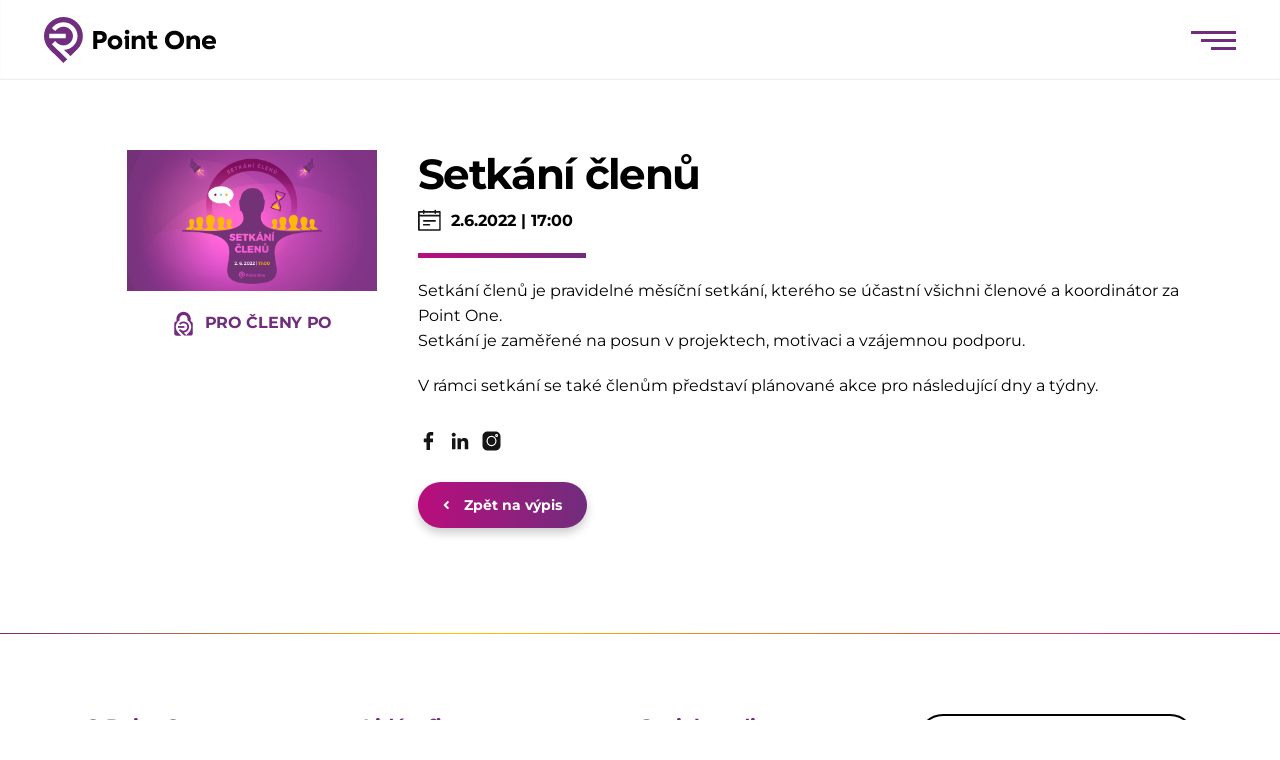

--- FILE ---
content_type: text/html; charset=UTF-8
request_url: https://www.pointone.czu.cz/kalendar_akci/setkani-clenu-19/
body_size: 80219
content:
<!DOCTYPE html>
<!--[if IE 7]>
<html class="ie ie7" dir="ltr" lang="cs-CZ" prefix="og: https://ogp.me/ns#">
<![endif]-->
<!--[if IE 8]>
<html class="ie ie8" dir="ltr" lang="cs-CZ" prefix="og: https://ogp.me/ns#">
<![endif]-->
<!--[if !(IE 7) & !(IE 8)]><!-->
<html dir="ltr" lang="cs-CZ" prefix="og: https://ogp.me/ns#">
<!--<![endif]-->
<head>
  <meta charset="UTF-8">
  <meta http-equiv="content-type" content="text/html; charset=utf-8">
  <meta http-equiv="X-UA-Compatible" content="IE=edge,chrome=1">
  <meta http-equiv="cleartype" content="on">
  <meta name="viewport" content="width=device-width, initial-scale=1.0">
  <link href="https://www.pointone.czu.cz/wp-content/themes/pointone/style.css?ver=1768430553" media="screen" rel="stylesheet" type="text/css">
  <link rel="apple-touch-icon" sizes="180x180" href="https://www.pointone.czu.cz/wp-content/themes/pointone/src/favicon/apple-touch-icon.png">
  <link rel="icon" type="image/png" sizes="32x32" href="https://www.pointone.czu.cz/wp-content/themes/pointone/src/favicon/favicon-32x32.png">
  <link rel="icon" type="image/png" sizes="16x16" href="https://www.pointone.czu.cz/wp-content/themes/pointone/src/favicon/favicon-16x16.png">
  <link rel="manifest" href="https://www.pointone.czu.cz/wp-content/themes/pointone/src/favicon/site.webmanifest">
  <link rel="mask-icon" href="https://www.pointone.czu.cz/wp-content/themes/pointone/src/favicon/safari-pinned-tab.svg" color="#712d7d">
  <link rel="shortcut icon" href="https://www.pointone.czu.cz/wp-content/themes/pointone/src/favicon/favicon.ico">
  <meta name="msapplication-config" content="https://www.pointone.czu.cz/wp-content/themes/pointone/src/favicon/browserconfig.xml">
    <meta name="theme-color" content="#712c7c">
  <meta name="msapplication-TileColor" content="#712c7c">
  <meta name="msapplication-navbutton-color" content="#712c7c">
  <meta name="description" content="Podnikatelský inkubátor České zemědělské univerzity v Praze">
  <meta name="msvalidate.01" content="9CA96BFCCD9F1D79E645A3C0136A44E0" />
  <link rel="alternate" hreflang="cs" href="https://www.pointone.czu.cz/kalendar_akci/setkani-clenu-19/" />
<link rel="alternate" hreflang="x-default" href="https://www.pointone.czu.cz/kalendar_akci/setkani-clenu-19/" />

		<!-- All in One SEO 4.9.2 - aioseo.com -->
	<meta name="description" content="Setkání členů je pravidelné měsíční setkání, kterého se účastní všichni členové a koordinátor za Point One. Setkání je zaměřené na posun v projektech, motivaci a vzájemnou podporu. V rámci setkání se také členům představí plánované akce pro následující dny a týdny." />
	<meta name="robots" content="max-image-preview:large" />
	<link rel="canonical" href="https://www.pointone.czu.cz/kalendar_akci/setkani-clenu-19/" />
	<meta name="generator" content="All in One SEO (AIOSEO) 4.9.2" />
		<meta property="og:locale" content="cs_CZ" />
		<meta property="og:site_name" content="PointOne | Podnikatelský inkubátor České zemědělské univerzity v Praze" />
		<meta property="og:type" content="article" />
		<meta property="og:title" content="Setkání členů | Kalendář akcí Point One" />
		<meta property="og:description" content="Setkání členů je pravidelné měsíční setkání, kterého se účastní všichni členové a koordinátor za Point One. Setkání je zaměřené na posun v projektech, motivaci a vzájemnou podporu. V rámci setkání se také členům představí plánované akce pro následující dny a týdny." />
		<meta property="og:url" content="https://www.pointone.czu.cz/kalendar_akci/setkani-clenu-19/" />
		<meta property="og:image" content="https://www.pointone.czu.cz/wp-content/uploads/2022/05/setkani_clenu_udalost_2_6.png" />
		<meta property="og:image:secure_url" content="https://www.pointone.czu.cz/wp-content/uploads/2022/05/setkani_clenu_udalost_2_6.png" />
		<meta property="og:image:width" content="1920" />
		<meta property="og:image:height" content="1080" />
		<meta property="article:published_time" content="2022-05-23T06:58:01+00:00" />
		<meta property="article:modified_time" content="2022-05-23T06:58:01+00:00" />
		<meta property="article:publisher" content="https://www.facebook.com/PointOneCzu/" />
		<meta name="twitter:card" content="summary_large_image" />
		<meta name="twitter:site" content="@PointOne_CZ" />
		<meta name="twitter:title" content="Setkání členů | Kalendář akcí Point One" />
		<meta name="twitter:description" content="Setkání členů je pravidelné měsíční setkání, kterého se účastní všichni členové a koordinátor za Point One. Setkání je zaměřené na posun v projektech, motivaci a vzájemnou podporu. V rámci setkání se také členům představí plánované akce pro následující dny a týdny." />
		<meta name="twitter:image" content="https://www.pointone.czu.cz/wp-content/uploads/2022/05/setkani_clenu_udalost_2_6.png" />
		<script type="application/ld+json" class="aioseo-schema">
			{"@context":"https:\/\/schema.org","@graph":[{"@type":"BreadcrumbList","@id":"https:\/\/www.pointone.czu.cz\/kalendar_akci\/setkani-clenu-19\/#breadcrumblist","itemListElement":[{"@type":"ListItem","@id":"https:\/\/www.pointone.czu.cz#listItem","position":1,"name":"Home","item":"https:\/\/www.pointone.czu.cz","nextItem":{"@type":"ListItem","@id":"https:\/\/www.pointone.czu.cz\/kalendar_akci\/setkani-clenu-19\/#listItem","name":"Setk\u00e1n\u00ed \u010dlen\u016f"}},{"@type":"ListItem","@id":"https:\/\/www.pointone.czu.cz\/kalendar_akci\/setkani-clenu-19\/#listItem","position":2,"name":"Setk\u00e1n\u00ed \u010dlen\u016f","previousItem":{"@type":"ListItem","@id":"https:\/\/www.pointone.czu.cz#listItem","name":"Home"}}]},{"@type":"Organization","@id":"https:\/\/www.pointone.czu.cz\/#organization","name":"Podnikatelsk\u00fd inkub\u00e1tor Point One \u010cesk\u00e9 zem\u011bd\u011blsk\u00e9 univerzity v Praze","description":"Podnikatelsk\u00fd inkub\u00e1tor \u010cesk\u00e9 zem\u011bd\u011blsk\u00e9 univerzity v Praze","url":"https:\/\/www.pointone.czu.cz\/","telephone":"+420737611388","logo":{"@type":"ImageObject","url":"https:\/\/www.pointone.czu.cz\/wp-content\/uploads\/2022\/07\/logo_point-one_main.svg","@id":"https:\/\/www.pointone.czu.cz\/kalendar_akci\/setkani-clenu-19\/#organizationLogo"},"image":{"@id":"https:\/\/www.pointone.czu.cz\/kalendar_akci\/setkani-clenu-19\/#organizationLogo"},"sameAs":["https:\/\/www.facebook.com\/PointOneCzu\/","https:\/\/twitter.com\/PointOne_CZ","https:\/\/www.instagram.com\/pointone_czu\/","https:\/\/www.linkedin.com\/company\/9437632\/admin\/"]},{"@type":"WebPage","@id":"https:\/\/www.pointone.czu.cz\/kalendar_akci\/setkani-clenu-19\/#webpage","url":"https:\/\/www.pointone.czu.cz\/kalendar_akci\/setkani-clenu-19\/","name":"Setk\u00e1n\u00ed \u010dlen\u016f | Kalend\u00e1\u0159 akc\u00ed Point One","description":"Setk\u00e1n\u00ed \u010dlen\u016f je pravideln\u00e9 m\u011bs\u00ed\u010dn\u00ed setk\u00e1n\u00ed, kter\u00e9ho se \u00fa\u010dastn\u00ed v\u0161ichni \u010dlenov\u00e9 a koordin\u00e1tor za Point One. Setk\u00e1n\u00ed je zam\u011b\u0159en\u00e9 na posun v projektech, motivaci a vz\u00e1jemnou podporu. V r\u00e1mci setk\u00e1n\u00ed se tak\u00e9 \u010dlen\u016fm p\u0159edstav\u00ed pl\u00e1novan\u00e9 akce pro n\u00e1sleduj\u00edc\u00ed dny a t\u00fddny.","inLanguage":"cs-CZ","isPartOf":{"@id":"https:\/\/www.pointone.czu.cz\/#website"},"breadcrumb":{"@id":"https:\/\/www.pointone.czu.cz\/kalendar_akci\/setkani-clenu-19\/#breadcrumblist"},"image":{"@type":"ImageObject","url":"https:\/\/www.pointone.czu.cz\/wp-content\/uploads\/2022\/05\/setkani_clenu_udalost_2_6.png","@id":"https:\/\/www.pointone.czu.cz\/kalendar_akci\/setkani-clenu-19\/#mainImage","width":1920,"height":1080},"primaryImageOfPage":{"@id":"https:\/\/www.pointone.czu.cz\/kalendar_akci\/setkani-clenu-19\/#mainImage"},"datePublished":"2022-05-23T08:58:01+02:00","dateModified":"2022-05-23T08:58:01+02:00"},{"@type":"WebSite","@id":"https:\/\/www.pointone.czu.cz\/#website","url":"https:\/\/www.pointone.czu.cz\/","name":"PointOne","description":"Podnikatelsk\u00fd inkub\u00e1tor \u010cesk\u00e9 zem\u011bd\u011blsk\u00e9 univerzity v Praze","inLanguage":"cs-CZ","publisher":{"@id":"https:\/\/www.pointone.czu.cz\/#organization"}}]}
		</script>
		<!-- All in One SEO -->

<link rel="alternate" title="oEmbed (JSON)" type="application/json+oembed" href="https://www.pointone.czu.cz/wp-json/oembed/1.0/embed?url=https%3A%2F%2Fwww.pointone.czu.cz%2Fkalendar_akci%2Fsetkani-clenu-19%2F" />
<link rel="alternate" title="oEmbed (XML)" type="text/xml+oembed" href="https://www.pointone.czu.cz/wp-json/oembed/1.0/embed?url=https%3A%2F%2Fwww.pointone.czu.cz%2Fkalendar_akci%2Fsetkani-clenu-19%2F&#038;format=xml" />
		<!-- This site uses the Google Analytics by MonsterInsights plugin v9.11.0 - Using Analytics tracking - https://www.monsterinsights.com/ -->
							<script src="//www.googletagmanager.com/gtag/js?id=G-4340F70R3K"  data-cfasync="false" data-wpfc-render="false" type="text/javascript" async></script>
			<script data-cfasync="false" data-wpfc-render="false" type="text/javascript">
				var mi_version = '9.11.0';
				var mi_track_user = true;
				var mi_no_track_reason = '';
								var MonsterInsightsDefaultLocations = {"page_location":"https:\/\/www.pointone.czu.cz\/kalendar_akci\/setkani-clenu-19\/"};
								if ( typeof MonsterInsightsPrivacyGuardFilter === 'function' ) {
					var MonsterInsightsLocations = (typeof MonsterInsightsExcludeQuery === 'object') ? MonsterInsightsPrivacyGuardFilter( MonsterInsightsExcludeQuery ) : MonsterInsightsPrivacyGuardFilter( MonsterInsightsDefaultLocations );
				} else {
					var MonsterInsightsLocations = (typeof MonsterInsightsExcludeQuery === 'object') ? MonsterInsightsExcludeQuery : MonsterInsightsDefaultLocations;
				}

								var disableStrs = [
										'ga-disable-G-4340F70R3K',
									];

				/* Function to detect opted out users */
				function __gtagTrackerIsOptedOut() {
					for (var index = 0; index < disableStrs.length; index++) {
						if (document.cookie.indexOf(disableStrs[index] + '=true') > -1) {
							return true;
						}
					}

					return false;
				}

				/* Disable tracking if the opt-out cookie exists. */
				if (__gtagTrackerIsOptedOut()) {
					for (var index = 0; index < disableStrs.length; index++) {
						window[disableStrs[index]] = true;
					}
				}

				/* Opt-out function */
				function __gtagTrackerOptout() {
					for (var index = 0; index < disableStrs.length; index++) {
						document.cookie = disableStrs[index] + '=true; expires=Thu, 31 Dec 2099 23:59:59 UTC; path=/';
						window[disableStrs[index]] = true;
					}
				}

				if ('undefined' === typeof gaOptout) {
					function gaOptout() {
						__gtagTrackerOptout();
					}
				}
								window.dataLayer = window.dataLayer || [];

				window.MonsterInsightsDualTracker = {
					helpers: {},
					trackers: {},
				};
				if (mi_track_user) {
					function __gtagDataLayer() {
						dataLayer.push(arguments);
					}

					function __gtagTracker(type, name, parameters) {
						if (!parameters) {
							parameters = {};
						}

						if (parameters.send_to) {
							__gtagDataLayer.apply(null, arguments);
							return;
						}

						if (type === 'event') {
														parameters.send_to = monsterinsights_frontend.v4_id;
							var hookName = name;
							if (typeof parameters['event_category'] !== 'undefined') {
								hookName = parameters['event_category'] + ':' + name;
							}

							if (typeof MonsterInsightsDualTracker.trackers[hookName] !== 'undefined') {
								MonsterInsightsDualTracker.trackers[hookName](parameters);
							} else {
								__gtagDataLayer('event', name, parameters);
							}
							
						} else {
							__gtagDataLayer.apply(null, arguments);
						}
					}

					__gtagTracker('js', new Date());
					__gtagTracker('set', {
						'developer_id.dZGIzZG': true,
											});
					if ( MonsterInsightsLocations.page_location ) {
						__gtagTracker('set', MonsterInsightsLocations);
					}
										__gtagTracker('config', 'G-4340F70R3K', {"forceSSL":"true","link_attribution":"true"} );
										window.gtag = __gtagTracker;										(function () {
						/* https://developers.google.com/analytics/devguides/collection/analyticsjs/ */
						/* ga and __gaTracker compatibility shim. */
						var noopfn = function () {
							return null;
						};
						var newtracker = function () {
							return new Tracker();
						};
						var Tracker = function () {
							return null;
						};
						var p = Tracker.prototype;
						p.get = noopfn;
						p.set = noopfn;
						p.send = function () {
							var args = Array.prototype.slice.call(arguments);
							args.unshift('send');
							__gaTracker.apply(null, args);
						};
						var __gaTracker = function () {
							var len = arguments.length;
							if (len === 0) {
								return;
							}
							var f = arguments[len - 1];
							if (typeof f !== 'object' || f === null || typeof f.hitCallback !== 'function') {
								if ('send' === arguments[0]) {
									var hitConverted, hitObject = false, action;
									if ('event' === arguments[1]) {
										if ('undefined' !== typeof arguments[3]) {
											hitObject = {
												'eventAction': arguments[3],
												'eventCategory': arguments[2],
												'eventLabel': arguments[4],
												'value': arguments[5] ? arguments[5] : 1,
											}
										}
									}
									if ('pageview' === arguments[1]) {
										if ('undefined' !== typeof arguments[2]) {
											hitObject = {
												'eventAction': 'page_view',
												'page_path': arguments[2],
											}
										}
									}
									if (typeof arguments[2] === 'object') {
										hitObject = arguments[2];
									}
									if (typeof arguments[5] === 'object') {
										Object.assign(hitObject, arguments[5]);
									}
									if ('undefined' !== typeof arguments[1].hitType) {
										hitObject = arguments[1];
										if ('pageview' === hitObject.hitType) {
											hitObject.eventAction = 'page_view';
										}
									}
									if (hitObject) {
										action = 'timing' === arguments[1].hitType ? 'timing_complete' : hitObject.eventAction;
										hitConverted = mapArgs(hitObject);
										__gtagTracker('event', action, hitConverted);
									}
								}
								return;
							}

							function mapArgs(args) {
								var arg, hit = {};
								var gaMap = {
									'eventCategory': 'event_category',
									'eventAction': 'event_action',
									'eventLabel': 'event_label',
									'eventValue': 'event_value',
									'nonInteraction': 'non_interaction',
									'timingCategory': 'event_category',
									'timingVar': 'name',
									'timingValue': 'value',
									'timingLabel': 'event_label',
									'page': 'page_path',
									'location': 'page_location',
									'title': 'page_title',
									'referrer' : 'page_referrer',
								};
								for (arg in args) {
																		if (!(!args.hasOwnProperty(arg) || !gaMap.hasOwnProperty(arg))) {
										hit[gaMap[arg]] = args[arg];
									} else {
										hit[arg] = args[arg];
									}
								}
								return hit;
							}

							try {
								f.hitCallback();
							} catch (ex) {
							}
						};
						__gaTracker.create = newtracker;
						__gaTracker.getByName = newtracker;
						__gaTracker.getAll = function () {
							return [];
						};
						__gaTracker.remove = noopfn;
						__gaTracker.loaded = true;
						window['__gaTracker'] = __gaTracker;
					})();
									} else {
										console.log("");
					(function () {
						function __gtagTracker() {
							return null;
						}

						window['__gtagTracker'] = __gtagTracker;
						window['gtag'] = __gtagTracker;
					})();
									}
			</script>
							<!-- / Google Analytics by MonsterInsights -->
		<style id='wp-img-auto-sizes-contain-inline-css' type='text/css'>
img:is([sizes=auto i],[sizes^="auto," i]){contain-intrinsic-size:3000px 1500px}
/*# sourceURL=wp-img-auto-sizes-contain-inline-css */
</style>
<style id='wp-emoji-styles-inline-css' type='text/css'>

	img.wp-smiley, img.emoji {
		display: inline !important;
		border: none !important;
		box-shadow: none !important;
		height: 1em !important;
		width: 1em !important;
		margin: 0 0.07em !important;
		vertical-align: -0.1em !important;
		background: none !important;
		padding: 0 !important;
	}
/*# sourceURL=wp-emoji-styles-inline-css */
</style>
<link rel='stylesheet' id='wp-block-library-css' href='https://www.pointone.czu.cz/wp-includes/css/dist/block-library/style.min.css?ver=62ec74cb6317eccd1e56bb383437714d' type='text/css' media='all' />
<style id='global-styles-inline-css' type='text/css'>
:root{--wp--preset--aspect-ratio--square: 1;--wp--preset--aspect-ratio--4-3: 4/3;--wp--preset--aspect-ratio--3-4: 3/4;--wp--preset--aspect-ratio--3-2: 3/2;--wp--preset--aspect-ratio--2-3: 2/3;--wp--preset--aspect-ratio--16-9: 16/9;--wp--preset--aspect-ratio--9-16: 9/16;--wp--preset--color--black: #000000;--wp--preset--color--cyan-bluish-gray: #abb8c3;--wp--preset--color--white: #ffffff;--wp--preset--color--pale-pink: #f78da7;--wp--preset--color--vivid-red: #cf2e2e;--wp--preset--color--luminous-vivid-orange: #ff6900;--wp--preset--color--luminous-vivid-amber: #fcb900;--wp--preset--color--light-green-cyan: #7bdcb5;--wp--preset--color--vivid-green-cyan: #00d084;--wp--preset--color--pale-cyan-blue: #8ed1fc;--wp--preset--color--vivid-cyan-blue: #0693e3;--wp--preset--color--vivid-purple: #9b51e0;--wp--preset--gradient--vivid-cyan-blue-to-vivid-purple: linear-gradient(135deg,rgb(6,147,227) 0%,rgb(155,81,224) 100%);--wp--preset--gradient--light-green-cyan-to-vivid-green-cyan: linear-gradient(135deg,rgb(122,220,180) 0%,rgb(0,208,130) 100%);--wp--preset--gradient--luminous-vivid-amber-to-luminous-vivid-orange: linear-gradient(135deg,rgb(252,185,0) 0%,rgb(255,105,0) 100%);--wp--preset--gradient--luminous-vivid-orange-to-vivid-red: linear-gradient(135deg,rgb(255,105,0) 0%,rgb(207,46,46) 100%);--wp--preset--gradient--very-light-gray-to-cyan-bluish-gray: linear-gradient(135deg,rgb(238,238,238) 0%,rgb(169,184,195) 100%);--wp--preset--gradient--cool-to-warm-spectrum: linear-gradient(135deg,rgb(74,234,220) 0%,rgb(151,120,209) 20%,rgb(207,42,186) 40%,rgb(238,44,130) 60%,rgb(251,105,98) 80%,rgb(254,248,76) 100%);--wp--preset--gradient--blush-light-purple: linear-gradient(135deg,rgb(255,206,236) 0%,rgb(152,150,240) 100%);--wp--preset--gradient--blush-bordeaux: linear-gradient(135deg,rgb(254,205,165) 0%,rgb(254,45,45) 50%,rgb(107,0,62) 100%);--wp--preset--gradient--luminous-dusk: linear-gradient(135deg,rgb(255,203,112) 0%,rgb(199,81,192) 50%,rgb(65,88,208) 100%);--wp--preset--gradient--pale-ocean: linear-gradient(135deg,rgb(255,245,203) 0%,rgb(182,227,212) 50%,rgb(51,167,181) 100%);--wp--preset--gradient--electric-grass: linear-gradient(135deg,rgb(202,248,128) 0%,rgb(113,206,126) 100%);--wp--preset--gradient--midnight: linear-gradient(135deg,rgb(2,3,129) 0%,rgb(40,116,252) 100%);--wp--preset--font-size--small: 13px;--wp--preset--font-size--medium: 20px;--wp--preset--font-size--large: 36px;--wp--preset--font-size--x-large: 42px;--wp--preset--spacing--20: 0.44rem;--wp--preset--spacing--30: 0.67rem;--wp--preset--spacing--40: 1rem;--wp--preset--spacing--50: 1.5rem;--wp--preset--spacing--60: 2.25rem;--wp--preset--spacing--70: 3.38rem;--wp--preset--spacing--80: 5.06rem;--wp--preset--shadow--natural: 6px 6px 9px rgba(0, 0, 0, 0.2);--wp--preset--shadow--deep: 12px 12px 50px rgba(0, 0, 0, 0.4);--wp--preset--shadow--sharp: 6px 6px 0px rgba(0, 0, 0, 0.2);--wp--preset--shadow--outlined: 6px 6px 0px -3px rgb(255, 255, 255), 6px 6px rgb(0, 0, 0);--wp--preset--shadow--crisp: 6px 6px 0px rgb(0, 0, 0);}:where(.is-layout-flex){gap: 0.5em;}:where(.is-layout-grid){gap: 0.5em;}body .is-layout-flex{display: flex;}.is-layout-flex{flex-wrap: wrap;align-items: center;}.is-layout-flex > :is(*, div){margin: 0;}body .is-layout-grid{display: grid;}.is-layout-grid > :is(*, div){margin: 0;}:where(.wp-block-columns.is-layout-flex){gap: 2em;}:where(.wp-block-columns.is-layout-grid){gap: 2em;}:where(.wp-block-post-template.is-layout-flex){gap: 1.25em;}:where(.wp-block-post-template.is-layout-grid){gap: 1.25em;}.has-black-color{color: var(--wp--preset--color--black) !important;}.has-cyan-bluish-gray-color{color: var(--wp--preset--color--cyan-bluish-gray) !important;}.has-white-color{color: var(--wp--preset--color--white) !important;}.has-pale-pink-color{color: var(--wp--preset--color--pale-pink) !important;}.has-vivid-red-color{color: var(--wp--preset--color--vivid-red) !important;}.has-luminous-vivid-orange-color{color: var(--wp--preset--color--luminous-vivid-orange) !important;}.has-luminous-vivid-amber-color{color: var(--wp--preset--color--luminous-vivid-amber) !important;}.has-light-green-cyan-color{color: var(--wp--preset--color--light-green-cyan) !important;}.has-vivid-green-cyan-color{color: var(--wp--preset--color--vivid-green-cyan) !important;}.has-pale-cyan-blue-color{color: var(--wp--preset--color--pale-cyan-blue) !important;}.has-vivid-cyan-blue-color{color: var(--wp--preset--color--vivid-cyan-blue) !important;}.has-vivid-purple-color{color: var(--wp--preset--color--vivid-purple) !important;}.has-black-background-color{background-color: var(--wp--preset--color--black) !important;}.has-cyan-bluish-gray-background-color{background-color: var(--wp--preset--color--cyan-bluish-gray) !important;}.has-white-background-color{background-color: var(--wp--preset--color--white) !important;}.has-pale-pink-background-color{background-color: var(--wp--preset--color--pale-pink) !important;}.has-vivid-red-background-color{background-color: var(--wp--preset--color--vivid-red) !important;}.has-luminous-vivid-orange-background-color{background-color: var(--wp--preset--color--luminous-vivid-orange) !important;}.has-luminous-vivid-amber-background-color{background-color: var(--wp--preset--color--luminous-vivid-amber) !important;}.has-light-green-cyan-background-color{background-color: var(--wp--preset--color--light-green-cyan) !important;}.has-vivid-green-cyan-background-color{background-color: var(--wp--preset--color--vivid-green-cyan) !important;}.has-pale-cyan-blue-background-color{background-color: var(--wp--preset--color--pale-cyan-blue) !important;}.has-vivid-cyan-blue-background-color{background-color: var(--wp--preset--color--vivid-cyan-blue) !important;}.has-vivid-purple-background-color{background-color: var(--wp--preset--color--vivid-purple) !important;}.has-black-border-color{border-color: var(--wp--preset--color--black) !important;}.has-cyan-bluish-gray-border-color{border-color: var(--wp--preset--color--cyan-bluish-gray) !important;}.has-white-border-color{border-color: var(--wp--preset--color--white) !important;}.has-pale-pink-border-color{border-color: var(--wp--preset--color--pale-pink) !important;}.has-vivid-red-border-color{border-color: var(--wp--preset--color--vivid-red) !important;}.has-luminous-vivid-orange-border-color{border-color: var(--wp--preset--color--luminous-vivid-orange) !important;}.has-luminous-vivid-amber-border-color{border-color: var(--wp--preset--color--luminous-vivid-amber) !important;}.has-light-green-cyan-border-color{border-color: var(--wp--preset--color--light-green-cyan) !important;}.has-vivid-green-cyan-border-color{border-color: var(--wp--preset--color--vivid-green-cyan) !important;}.has-pale-cyan-blue-border-color{border-color: var(--wp--preset--color--pale-cyan-blue) !important;}.has-vivid-cyan-blue-border-color{border-color: var(--wp--preset--color--vivid-cyan-blue) !important;}.has-vivid-purple-border-color{border-color: var(--wp--preset--color--vivid-purple) !important;}.has-vivid-cyan-blue-to-vivid-purple-gradient-background{background: var(--wp--preset--gradient--vivid-cyan-blue-to-vivid-purple) !important;}.has-light-green-cyan-to-vivid-green-cyan-gradient-background{background: var(--wp--preset--gradient--light-green-cyan-to-vivid-green-cyan) !important;}.has-luminous-vivid-amber-to-luminous-vivid-orange-gradient-background{background: var(--wp--preset--gradient--luminous-vivid-amber-to-luminous-vivid-orange) !important;}.has-luminous-vivid-orange-to-vivid-red-gradient-background{background: var(--wp--preset--gradient--luminous-vivid-orange-to-vivid-red) !important;}.has-very-light-gray-to-cyan-bluish-gray-gradient-background{background: var(--wp--preset--gradient--very-light-gray-to-cyan-bluish-gray) !important;}.has-cool-to-warm-spectrum-gradient-background{background: var(--wp--preset--gradient--cool-to-warm-spectrum) !important;}.has-blush-light-purple-gradient-background{background: var(--wp--preset--gradient--blush-light-purple) !important;}.has-blush-bordeaux-gradient-background{background: var(--wp--preset--gradient--blush-bordeaux) !important;}.has-luminous-dusk-gradient-background{background: var(--wp--preset--gradient--luminous-dusk) !important;}.has-pale-ocean-gradient-background{background: var(--wp--preset--gradient--pale-ocean) !important;}.has-electric-grass-gradient-background{background: var(--wp--preset--gradient--electric-grass) !important;}.has-midnight-gradient-background{background: var(--wp--preset--gradient--midnight) !important;}.has-small-font-size{font-size: var(--wp--preset--font-size--small) !important;}.has-medium-font-size{font-size: var(--wp--preset--font-size--medium) !important;}.has-large-font-size{font-size: var(--wp--preset--font-size--large) !important;}.has-x-large-font-size{font-size: var(--wp--preset--font-size--x-large) !important;}
/*# sourceURL=global-styles-inline-css */
</style>

<style id='classic-theme-styles-inline-css' type='text/css'>
/*! This file is auto-generated */
.wp-block-button__link{color:#fff;background-color:#32373c;border-radius:9999px;box-shadow:none;text-decoration:none;padding:calc(.667em + 2px) calc(1.333em + 2px);font-size:1.125em}.wp-block-file__button{background:#32373c;color:#fff;text-decoration:none}
/*# sourceURL=/wp-includes/css/classic-themes.min.css */
</style>
<link rel='stylesheet' id='responsive-lightbox-swipebox-css' href='https://www.pointone.czu.cz/wp-content/plugins/responsive-lightbox/assets/swipebox/swipebox.min.css?ver=1.5.2' type='text/css' media='all' />
<link rel='stylesheet' id='wpml-legacy-horizontal-list-0-css' href='https://www.pointone.czu.cz/wp-content/plugins/sitepress-multilingual-cms/templates/language-switchers/legacy-list-horizontal/style.min.css?ver=1' type='text/css' media='all' />
<link rel='stylesheet' id='style_old-css' href='https://www.pointone.czu.cz/wp-content/themes/pointone/src/css/style-old.min.css?ver=1.63' type='text/css' media='all' />
<link rel='stylesheet' id='style_new-css' href='https://www.pointone.czu.cz/wp-content/themes/pointone/src/css/style.min.css?ver=1.63' type='text/css' media='all' />
<link rel='stylesheet' id='swiperjs_css-css' href='https://www.pointone.czu.cz/wp-content/themes/pointone/plugins/swiperjs/swiper-bundle.min.css?ver=1.63' type='text/css' media='all' />
<link rel='stylesheet' id='style_animate-css' href='https://www.pointone.czu.cz/wp-content/themes/pointone/plugins/animate/animate.min.css?ver=1.63' type='text/css' media='all' />
<script type="text/javascript" src="https://www.pointone.czu.cz/wp-content/plugins/google-analytics-for-wordpress/assets/js/frontend-gtag.min.js?ver=9.11.0" id="monsterinsights-frontend-script-js" async="async" data-wp-strategy="async"></script>
<script data-cfasync="false" data-wpfc-render="false" type="text/javascript" id='monsterinsights-frontend-script-js-extra'>/* <![CDATA[ */
var monsterinsights_frontend = {"js_events_tracking":"true","download_extensions":"doc,pdf,ppt,zip,xls,docx,pptx,xlsx","inbound_paths":"[{\"path\":\"\\\/go\\\/\",\"label\":\"affiliate\"},{\"path\":\"\\\/recommend\\\/\",\"label\":\"affiliate\"}]","home_url":"https:\/\/www.pointone.czu.cz","hash_tracking":"false","v4_id":"G-4340F70R3K"};/* ]]> */
</script>
<script type="text/javascript" src="https://www.pointone.czu.cz/wp-includes/js/jquery/jquery.min.js?ver=3.7.1" id="jquery-core-js"></script>
<script type="text/javascript" src="https://www.pointone.czu.cz/wp-includes/js/jquery/jquery-migrate.min.js?ver=3.4.1" id="jquery-migrate-js"></script>
<script type="text/javascript" src="https://www.pointone.czu.cz/wp-content/plugins/responsive-lightbox/assets/swipebox/jquery.swipebox.min.js?ver=1.5.2" id="responsive-lightbox-swipebox-js"></script>
<script type="text/javascript" src="https://www.pointone.czu.cz/wp-includes/js/underscore.min.js?ver=1.13.7" id="underscore-js"></script>
<script type="text/javascript" src="https://www.pointone.czu.cz/wp-content/plugins/responsive-lightbox/assets/infinitescroll/infinite-scroll.pkgd.min.js?ver=4.0.1" id="responsive-lightbox-infinite-scroll-js"></script>
<script type="text/javascript" id="responsive-lightbox-js-before">
/* <![CDATA[ */
var rlArgs = {"script":"swipebox","selector":"lightbox","customEvents":"","activeGalleries":true,"animation":true,"hideCloseButtonOnMobile":false,"removeBarsOnMobile":false,"hideBars":false,"hideBarsDelay":5000,"videoMaxWidth":1080,"useSVG":true,"loopAtEnd":false,"woocommerce_gallery":false,"ajaxurl":"https:\/\/www.pointone.czu.cz\/wp-admin\/admin-ajax.php","nonce":"b23af16303","preview":false,"postId":3357,"scriptExtension":false};

//# sourceURL=responsive-lightbox-js-before
/* ]]> */
</script>
<script type="text/javascript" src="https://www.pointone.czu.cz/wp-content/plugins/responsive-lightbox/js/front.js?ver=2.5.5" id="responsive-lightbox-js"></script>
<script type="text/javascript" src="https://www.pointone.czu.cz/wp-content/themes/pointone/plugins/swiperjs/swiper-bundle.min.js?ver=1.63" id="swiperjs_js-js"></script>
<link rel="https://api.w.org/" href="https://www.pointone.czu.cz/wp-json/" /><link rel="alternate" title="JSON" type="application/json" href="https://www.pointone.czu.cz/wp-json/wp/v2/kalendar_akci/3357" /><link rel="EditURI" type="application/rsd+xml" title="RSD" href="https://www.pointone.czu.cz/xmlrpc.php?rsd" />

<link rel='shortlink' href='https://www.pointone.czu.cz/?p=3357' />
<meta name="generator" content="WPML ver:4.8.6 stt:9,1;" />
		<style type="text/css" id="wp-custom-css">
			.wpcf7-spinner {
	position: absolute;
}		</style>
		  <!-- Global site tag (gtag.js) - Google Analytics -->
  <script async src="https://www.googletagmanager.com/gtag/js?id=UA-149023712-1"></script>
  <script>
    window.dataLayer = window.dataLayer || [];
    function gtag(){dataLayer.push(arguments);}
    gtag('js', new Date());
    gtag('config', 'UA-149023712-1');
  </script>
  <title>PointOneSetkání členů | Kalendář akcí Point One</title>
  <!-- Facebook Pixel Code -->
  <script>
  !function(f,b,e,v,n,t,s)
  {if(f.fbq)return;n=f.fbq=function(){n.callMethod?
  n.callMethod.apply(n,arguments):n.queue.push(arguments)};
  if(!f._fbq)f._fbq=n;n.push=n;n.loaded=!0;n.version='2.0';
  n.queue=[];t=b.createElement(e);t.async=!0;
  t.src=v;s=b.getElementsByTagName(e)[0];
  s.parentNode.insertBefore(t,s)}(window, document,'script',
  'https://connect.facebook.net/en_US/fbevents.js');
  fbq('init', '705542916972828');
  fbq('track', 'PageView');
  </script>
  <!-- custom styles -->
          <style>
      /* mobile styles */
      @media only screen and (max-width:1320px) {
        #desktop-menu {display:none;}
        header {min-height: 80px;}
        main {padding-top: 80px;}
      }
      @media only screen and (min-width:1320px) {
        #hamburger-menu {display:none;}
        #mobile-menu {display:none;}
        #menu-overlay {display:none;}
        html.hidden-scrollbar {overflow-y: auto; touch-action: auto;}
      }
    </style>
      <!-- end custom styles -->
  <!-- Hotjar Tracking Code for my site -->
  <script>
      (function(h,o,t,j,a,r){
          h.hj=h.hj||function(){(h.hj.q=h.hj.q||[]).push(arguments)};
          h._hjSettings={hjid:3335313,hjsv:6};
          a=o.getElementsByTagName('head')[0];
          r=o.createElement('script');r.async=1;
          r.src=t+h._hjSettings.hjid+j+h._hjSettings.hjsv;
          a.appendChild(r);
      })(window,document,'https://static.hotjar.com/c/hotjar-','.js?sv=');
  </script>
</head>
<body data-rsssl=1 class="wp-singular kalendar_akci-template-default single single-kalendar_akci postid-3357 wp-theme-pointone">
  <!-- HEADER -->
  <header class="no-scroll"> 
    <div class="wrap-fluid">
        <div class="menu-content">
            <div class="left">
                <a class="logo" href="https://www.pointone.czu.cz/" rel="home">
                <img src="https://www.pointone.czu.cz/wp-content/uploads/2022/07/logo_point-one_main.svg" class="attachment-full size-full" alt="" decoding="async" />                </a>
            </div>
            <div class="right">
                <div id="desktop-menu">
                    <div class="desktop-menu-items">
                        <ul id="menu-hlavni-menu-cz" class="menu-items"><li id="menu-item-294" class="menu-item menu-item-type-post_type menu-item-object-page menu-item-has-children menu-item-294"><div class="itemUrl"><a href="https://www.pointone.czu.cz/o-nas/">O nás</a><span class="arrow"><svg width="9" height="9" fill="none" xmlns="http://www.w3.org/2000/svg"><path d="M7.93874 1.71948 4.5 5.15822 1.06126 1.71948 0 2.78071l4.5 4.5 4.5-4.5-1.06126-1.06123Z" fill="#000"/></svg></span></div>
<ul class="sub-menu">
	<li id="menu-item-3783" class="menu-item menu-item-type-post_type menu-item-object-page menu-item-3783"><div class="itemUrl"><a href="https://www.pointone.czu.cz/o-nas/historie/">Historie</a></div></li>
	<li id="menu-item-485" class="menu-item menu-item-type-post_type menu-item-object-page menu-item-485"><div class="itemUrl"><a href="https://www.pointone.czu.cz/o-nas/lide-v-point-one/">Lidé v Point One</a></div></li>
	<li id="menu-item-576" class="menu-item menu-item-type-post_type menu-item-object-page menu-item-576"><div class="itemUrl"><a href="https://www.pointone.czu.cz/partneri/">Partneři</a></div></li>
	<li id="menu-item-486" class="menu-item menu-item-type-post_type menu-item-object-page menu-item-486"><div class="itemUrl"><a href="https://www.pointone.czu.cz/o-nas/podpora-eu-a-opppr/">Podpora EU, OPPPR, dotace HMP, granty</a></div></li>
	<li id="menu-item-24" class="menu-item menu-item-type-post_type menu-item-object-page menu-item-24"><div class="itemUrl"><a href="https://www.pointone.czu.cz/kontakty/">Kontakt</a></div></li>
</ul>
</li>
<li id="menu-item-26" class="menu-item menu-item-type-post_type menu-item-object-page menu-item-has-children menu-item-26"><div class="itemUrl"><a href="https://www.pointone.czu.cz/programy-inkubace/">Programy</a><span class="arrow"><svg width="9" height="9" fill="none" xmlns="http://www.w3.org/2000/svg"><path d="M7.93874 1.71948 4.5 5.15822 1.06126 1.71948 0 2.78071l4.5 4.5 4.5-4.5-1.06126-1.06123Z" fill="#000"/></svg></span></div>
<ul class="sub-menu">
	<li id="menu-item-453" class="menu-item menu-item-type-post_type menu-item-object-page menu-item-453"><div class="itemUrl"><a href="https://www.pointone.czu.cz/programy-inkubace/inkubace-1/">Inkubace 1</a></div></li>
	<li id="menu-item-452" class="menu-item menu-item-type-post_type menu-item-object-page menu-item-452"><div class="itemUrl"><a href="https://www.pointone.czu.cz/programy-inkubace/inkubace-2/">Inkubace 2</a></div></li>
	<li id="menu-item-451" class="menu-item menu-item-type-post_type menu-item-object-page menu-item-451"><div class="itemUrl"><a href="https://www.pointone.czu.cz/programy-inkubace/akcelerace/">Akcelerace</a></div></li>
	<li id="menu-item-3094" class="menu-item menu-item-type-post_type menu-item-object-page menu-item-3094"><div class="itemUrl"><a href="https://www.pointone.czu.cz/clenstvi/">Členství v Point One</a></div></li>
</ul>
</li>
<li id="menu-item-23" class="menu-item menu-item-type-post_type menu-item-object-page menu-item-has-children menu-item-23"><div class="itemUrl"><a href="https://www.pointone.czu.cz/clenove-point-one/">Naše projekty</a><span class="arrow"><svg width="9" height="9" fill="none" xmlns="http://www.w3.org/2000/svg"><path d="M7.93874 1.71948 4.5 5.15822 1.06126 1.71948 0 2.78071l4.5 4.5 4.5-4.5-1.06126-1.06123Z" fill="#000"/></svg></span></div>
<ul class="sub-menu">
	<li id="menu-item-109" class="menu-item menu-item-type-post_type menu-item-object-page menu-item-109"><div class="itemUrl"><a href="https://www.pointone.czu.cz/clenove-point-one/aktivni-clenove/">Inkubované projekty</a></div></li>
	<li id="menu-item-108" class="menu-item menu-item-type-post_type menu-item-object-page menu-item-108"><div class="itemUrl"><a href="https://www.pointone.czu.cz/clenove-point-one/vyinkubovane-firmy/">Vyinkubované firmy</a></div></li>
</ul>
</li>
<li id="menu-item-87" class="menu-item menu-item-type-post_type menu-item-object-page menu-item-has-children menu-item-87"><div class="itemUrl"><a href="https://www.pointone.czu.cz/kalendar-akci/">Akce</a><span class="arrow"><svg width="9" height="9" fill="none" xmlns="http://www.w3.org/2000/svg"><path d="M7.93874 1.71948 4.5 5.15822 1.06126 1.71948 0 2.78071l4.5 4.5 4.5-4.5-1.06126-1.06123Z" fill="#000"/></svg></span></div>
<ul class="sub-menu">
	<li id="menu-item-159" class="menu-item menu-item-type-post_type menu-item-object-page menu-item-159"><div class="itemUrl"><a href="https://www.pointone.czu.cz/probehle-akce/">Proběhlé akce</a></div></li>
</ul>
</li>
<li id="menu-item-2981" class="menu-item menu-item-type-taxonomy menu-item-object-category menu-item-2981"><div class="itemUrl"><a href="https://www.pointone.czu.cz/category/blog/">Blog</a></div></li>
<li id="menu-item-2608" class="menu-item menu-item-type-post_type menu-item-object-page menu-item-2608"><div class="itemUrl"><a href="https://www.pointone.czu.cz/podcast-pointcast/">PointCast</a></div></li>
</ul>                                                    <div class="menu-cta-button">
                                <a class="btn btn-special" href="https://www.pointone.czu.cz/nabor/" target="_self">Stát se členem</a>
                            </div>
                                                <div class="social"><div class="social-wrapper">
    <a class="item facebook" target="_blank" href="https://www.facebook.com/PointOneCzu/"><svg width="22" height="22" fill="none" xmlns="http://www.w3.org/2000/svg"><path d="M22 11.0672C22 4.95496 17.0751 0 11 0 4.92486 0 0 4.95496 0 11.0672 0 16.5911 4.02252 21.1697 9.28125 22v-7.7337H6.48828v-3.1991h2.79297V8.62898c0-2.77373 1.64225-4.30585 4.15485-4.30585 1.2031 0 2.4623.21616 2.4623.21616v2.72358h-1.387c-1.3664 0-1.7926.85317-1.7926 1.72925v2.07508h3.0507l-.4877 3.1991h-2.563V22C17.9775 21.1697 22 16.5911 22 11.0672Z" fill="red"/></svg></a>    <a class="item twitter" target="_blank" href="https://twitter.com/PointOne_CZ"><svg width="22" height="18" fill="none" xmlns="http://www.w3.org/2000/svg"><path d="M19.7477 4.45029c.0134.19394.0134.38789.0134.58362 0 5.96409-4.5403 12.84249-12.84247 12.84249v-.0036C4.46614 17.8764 2.06459 17.1739 0 15.8494c.356612.0429.715011.0643 1.0743.0652 2.03242.0018 4.00675-.6802 5.60569-1.9359-1.93142-.0366-3.6251-1.296-4.21678-3.1344.67658.1305 1.37372.1036 2.03779-.0778C2.39529 10.3411.880358 8.49099.880358 6.34238v-.0572c.627422.34946 1.329922.54341 2.048502.56486C.945602 5.52459.334268 2.8862 1.53191.823391 3.82352 3.64322 7.20463 5.35746 10.8342 5.53889c-.3638-1.56766.1332-3.2104 1.3058-4.31241 1.8179-1.708878 4.6771-1.621289 6.3859.19573 1.0109-.19931 1.9797-.570218 2.8663-1.095752-.3369 1.044812-1.0421 1.932322-1.9841 2.496282.8946-.10546 1.7687-.34499 2.5919-.71054-.606.90806-1.3692 1.69904-2.2523 2.33809Z" fill="red"/></svg></a>    <a class="item linkedin" target="_blank" href="https://www.linkedin.com/company/point-one-čzu/"><svg width="22" height="22" fill="none" xmlns="http://www.w3.org/2000/svg"><path d="M18.747 18.7469h-3.2603v-5.1056c0-1.2172-.0217-2.7851-1.6957-2.7851-1.6975 0-1.9578 1.3266-1.9578 2.6972v5.1935H8.57229V8.24758h3.12961v1.43477h.044c.3131-.53541.7657-.97582 1.3095-1.27429.5437-.29846 1.1583-.4438 1.7781-.42052 3.3043 0 3.9135 2.17506 3.9135 5.00056v5.7588ZM4.89505 6.81281c-.37417.00011-.73996-.11073-1.05113-.31851-.31117-.20778-.55375-.50317-.69705-.84881-.14329-.34564-.18087-.72601-.10799-1.09301.07289-.36701.25296-.70415.51745-.96881.2645-.26466.60152-.44494.96848-.51805.36696-.07311.74736-.03577 1.09309.10731.34573.14308.64126.38547.84923.69652.20798.31104.31904.67677.31916 1.05094.00007.24844-.04878.49446-.14378.72402-.095.22955-.23429.43815-.40991.61388-.17562.17572-.38413.31514-.61363.41028-.22949.09515-.47548.14416-.72392.14424ZM6.52566 18.7469H3.26152V8.24758h3.26355l.00059 10.49932ZM20.3727.0001185H1.62387C1.19831-.00473167.78821.159566.48372.45691.17923.754253.00525631 1.16032 0 1.58588V20.4124c.00502579.4258.178873.8321.483362 1.1298.304489.2977.714708.4623 1.140508.4577H20.3724c.4263.0049.8371-.1595 1.1424-.4571.3052-.2976.48-.7041.4858-1.1304V1.58588c-.0061-.42606-.1809-.832298-.4862-1.129586-.3052-.297287-.7159-.46134358-1.142-.4561755" fill="red"/></svg></a>    <a class="item instagram" target="_blank" href="https://www.instagram.com/pointone_czu/"><svg width="22" height="22" fill="none" xmlns="http://www.w3.org/2000/svg"><path d="M11 1.98353c2.9373 0 3.2849.01135 4.4451.06418 1.0724.0489 1.6549.22791 2.0426.37854.4784.17613.9111.45738 1.2663.82302.3656.35514.6469.78784.823 1.26617.1507.38771.3297.97015.3786 2.04247.0529 1.16008.0642 1.50762.0642 4.44469 0 2.9371-.0113 3.2847-.0642 4.4447-.0489 1.0723-.2279 1.6548-.3786 2.0425-.1832.4742-.4635.9049-.823 1.2644-.3595.3595-.7903.6399-1.2646.823-.3877.1507-.9702.3297-2.0426.3786-1.1597.0528-1.5077.0642-4.4451.0642-2.93727 0-3.28528-.0114-4.44502-.0642-1.0724-.0489-1.65489-.2279-2.04263-.3786-.47837-.1761-.9111-.4573-1.26627-.823-.36567-.3551-.64694-.7878-.82308-1.2661-.15064-.3878-.32967-.9702-.37857-2.0425-.05284-1.1601-.06419-1.5076-.06419-4.4447 0-2.93712.01135-3.28466.06419-4.44474.0489-1.07232.22793-1.65476.37857-2.04247.17614-.47833.45741-.91102.82308-1.26617.35517-.36564.7879-.64689 1.26627-.82301.38774-.15064.97023-.32965 2.04263-.37855 1.16017-.05283 1.50775-.06418 4.44502-.06418L11 1.98353ZM11.0017 0C8.01421 0 7.63957.0126617 6.4663.066365c-1.17327.053703-1.9719.24101-2.67184.513019-.73393.276135-1.39881.708976-1.94832 1.268356C1.2875 2.39742.855384 3.06223.579867 3.7959.305653 4.49579.119641 5.29523.0663703 6.46579.0130994 7.63634 0 8.01357 0 11.0009c0 2.9873.0126627 3.3619.0663703 4.5351.0537077 1.1731.2392827 1.97.5113127 2.6698.276158.7339.709037 1.3987 1.268457 1.9482.54961.5594 1.21445.9923 1.94832 1.2688.69863.2716 1.49944.4576 2.67009.5113C7.6352 21.9878 8.01246 22 11 22c2.9875 0 3.3622-.0127 4.5354-.0659 1.1733-.0533 1.9702-.2397 2.6701-.5113.7307-.2827 1.3944-.7148 1.9484-1.2688.554-.554.9862-1.2175 1.2689-1.9482.2715-.6985.4576-1.4993.5113-2.6698.0537-1.1706.0659-1.5478.0659-4.5351 0-2.98733-.0127-3.36194-.0659-4.53511-.0533-1.17318-.2398-1.97-.5113-2.66989-.2765-.7338-.7095-1.3986-1.2689-1.94816-.5498-.55859-1.2146-.990677-1.9484-1.266173-.6999-.274192-1.4994-.460189-2.6701-.5134555C14.3648.0148448 13.9875.00174645 11 .00174645L11.0017 0Z" fill="red"/><path d="M11 5.35286c-1.11726 0-2.20944.33129-3.1384.95197-.92897.62068-1.653 1.50287-2.08054 2.53501-.42754 1.03215-.53938 2.16786-.32138 3.26356.218 1.0957.75605 2.1022 1.5461 2.8921.79006.79 1.79664 1.3279 2.89244 1.5458 1.09578.2179 2.23158.106 3.26378-.3216s1.9144-1.1517 2.5351-2.0806c.6207-.9289.9519-2.0211.9518-3.1382.0001-.7418-.146-1.47629-.4299-2.1616-.2839-.6853-.7-1.30797-1.2245-1.83246-.5246-.52448-1.1473-.9405-1.8327-1.22429-.6854-.28379-1.42-.4298-2.1618-.42969Zm0 9.31424c-.7254 0-1.43457-.2151-2.03774-.6181-.60317-.403-1.07328-.9758-1.35089-1.6459-.27761-.6702-.35025-1.4076-.20872-2.119.14152-.71147.49085-1.36496 1.0038-1.87788.51296-.51291 1.1665-.86221 1.87795-1.00373.7115-.14151 1.449-.06888 2.1192.20871.6702.27759 1.2431.74766 1.6461 1.35079.403.60312.6181 1.31221.6181 2.03761 0 .9727-.3864 1.9055-1.0743 2.5933-.6878.6878-1.6207 1.0742-2.5935 1.0742ZM16.872 6.44919c.729 0 1.32-.59093 1.32-1.31987 0-.72895-.591-1.31988-1.32-1.31988-.729 0-1.32.59093-1.32 1.31988 0 .72894.591 1.31987 1.32 1.31987Z" fill="red"/></svg></a>            <a class="item spotify" target="_blank" href="https://open.spotify.com/show/77KDJaS8cyGKnt8cFuW7Ed?si=fec78d8b03234683"><svg width="22" height="22" fill="none" xmlns="http://www.w3.org/2000/svg"><path d="M17.507 9.752c-3.546-2.106-9.395-2.3-12.78-1.272a1.028 1.028 0 1 1-.597-1.97c3.886-1.179 10.345-.951 14.427 1.472a1.029 1.029 0 0 1-1.05 1.77Zm-.116 3.118a.858.858 0 0 1-1.18.283c-2.956-1.817-7.464-2.344-10.961-1.282a.859.859 0 0 1-1.07-.571.859.859 0 0 1 .572-1.07c3.995-1.212 8.961-.625 12.356 1.461.404.249.53.777.283 1.18Zm-1.346 2.996a.685.685 0 0 1-.943.228c-2.583-1.579-5.834-1.935-9.663-1.06a.685.685 0 1 1-.306-1.337c4.19-.958 7.785-.546 10.684 1.226.323.197.425.62.228.943ZM11 0C4.925 0 0 4.925 0 11s4.925 11 11 11 11-4.925 11-11S17.075 0 11 0Z" fill="#030303"/></svg></a></div></div>
                                            </div>
                </div>
                <div id="hamburger-menu" class="burger-closed">
                    <a onclick="burger_open()" href="javascript:void(0);" class="hamburger">
                        <span></span>
                        <span></span>
                        <span></span>
                    </a>
                </div>
                <div id="menu-overlay" class="hidden"></div>
            </div>
        </div>
    </div>
</header>
<div id="mobile-menu" class="mobile-menu-closed">
    <div class="mobile-menu-items">
        <a onclick="burger_closed()" href="javascript:void(0);" class="burger-closed-icon">
            <svg width="19" height="19" fill="none" xmlns="http://www.w3.org/2000/svg"><path d="M19 2.66 16.34 0 9.5 6.84 2.66 0 0 2.66 6.84 9.5 0 16.34 2.66 19l6.84-6.84L16.34 19 19 16.34 12.16 9.5 19 2.66Z" fill="#692771"/></svg>
        </a>
        <div class="mobile-scroll-wrapper">
            <a class="logo" href="" rel="home">
                <img src="https://www.pointone.czu.cz/wp-content/uploads/2022/07/logo_point-one_main.svg" class="attachment-full size-full" alt="" decoding="async" />            </a>
                            <div class="menu-cta-button">
                    <a class="btn btn-special" href="https://www.pointone.czu.cz/nabor/" target="_self">Stát se členem</a>
                </div>
                        <ul id="menu-hlavni-menu-cz-1" class="menu-items"><li class="menu-item menu-item-type-post_type menu-item-object-page menu-item-has-children menu-item-294"><div class="itemUrl"><a href="https://www.pointone.czu.cz/o-nas/">O nás</a><span class="arrow"><svg width="9" height="9" fill="none" xmlns="http://www.w3.org/2000/svg"><path d="M7.93874 1.71948 4.5 5.15822 1.06126 1.71948 0 2.78071l4.5 4.5 4.5-4.5-1.06126-1.06123Z" fill="#000"/></svg></span></div>
<ul class="sub-menu">
	<li class="menu-item menu-item-type-post_type menu-item-object-page menu-item-3783"><div class="itemUrl"><a href="https://www.pointone.czu.cz/o-nas/historie/">Historie</a></div></li>
	<li class="menu-item menu-item-type-post_type menu-item-object-page menu-item-485"><div class="itemUrl"><a href="https://www.pointone.czu.cz/o-nas/lide-v-point-one/">Lidé v Point One</a></div></li>
	<li class="menu-item menu-item-type-post_type menu-item-object-page menu-item-576"><div class="itemUrl"><a href="https://www.pointone.czu.cz/partneri/">Partneři</a></div></li>
	<li class="menu-item menu-item-type-post_type menu-item-object-page menu-item-486"><div class="itemUrl"><a href="https://www.pointone.czu.cz/o-nas/podpora-eu-a-opppr/">Podpora EU, OPPPR, dotace HMP, granty</a></div></li>
	<li class="menu-item menu-item-type-post_type menu-item-object-page menu-item-24"><div class="itemUrl"><a href="https://www.pointone.czu.cz/kontakty/">Kontakt</a></div></li>
</ul>
</li>
<li class="menu-item menu-item-type-post_type menu-item-object-page menu-item-has-children menu-item-26"><div class="itemUrl"><a href="https://www.pointone.czu.cz/programy-inkubace/">Programy</a><span class="arrow"><svg width="9" height="9" fill="none" xmlns="http://www.w3.org/2000/svg"><path d="M7.93874 1.71948 4.5 5.15822 1.06126 1.71948 0 2.78071l4.5 4.5 4.5-4.5-1.06126-1.06123Z" fill="#000"/></svg></span></div>
<ul class="sub-menu">
	<li class="menu-item menu-item-type-post_type menu-item-object-page menu-item-453"><div class="itemUrl"><a href="https://www.pointone.czu.cz/programy-inkubace/inkubace-1/">Inkubace 1</a></div></li>
	<li class="menu-item menu-item-type-post_type menu-item-object-page menu-item-452"><div class="itemUrl"><a href="https://www.pointone.czu.cz/programy-inkubace/inkubace-2/">Inkubace 2</a></div></li>
	<li class="menu-item menu-item-type-post_type menu-item-object-page menu-item-451"><div class="itemUrl"><a href="https://www.pointone.czu.cz/programy-inkubace/akcelerace/">Akcelerace</a></div></li>
	<li class="menu-item menu-item-type-post_type menu-item-object-page menu-item-3094"><div class="itemUrl"><a href="https://www.pointone.czu.cz/clenstvi/">Členství v Point One</a></div></li>
</ul>
</li>
<li class="menu-item menu-item-type-post_type menu-item-object-page menu-item-has-children menu-item-23"><div class="itemUrl"><a href="https://www.pointone.czu.cz/clenove-point-one/">Naše projekty</a><span class="arrow"><svg width="9" height="9" fill="none" xmlns="http://www.w3.org/2000/svg"><path d="M7.93874 1.71948 4.5 5.15822 1.06126 1.71948 0 2.78071l4.5 4.5 4.5-4.5-1.06126-1.06123Z" fill="#000"/></svg></span></div>
<ul class="sub-menu">
	<li class="menu-item menu-item-type-post_type menu-item-object-page menu-item-109"><div class="itemUrl"><a href="https://www.pointone.czu.cz/clenove-point-one/aktivni-clenove/">Inkubované projekty</a></div></li>
	<li class="menu-item menu-item-type-post_type menu-item-object-page menu-item-108"><div class="itemUrl"><a href="https://www.pointone.czu.cz/clenove-point-one/vyinkubovane-firmy/">Vyinkubované firmy</a></div></li>
</ul>
</li>
<li class="menu-item menu-item-type-post_type menu-item-object-page menu-item-has-children menu-item-87"><div class="itemUrl"><a href="https://www.pointone.czu.cz/kalendar-akci/">Akce</a><span class="arrow"><svg width="9" height="9" fill="none" xmlns="http://www.w3.org/2000/svg"><path d="M7.93874 1.71948 4.5 5.15822 1.06126 1.71948 0 2.78071l4.5 4.5 4.5-4.5-1.06126-1.06123Z" fill="#000"/></svg></span></div>
<ul class="sub-menu">
	<li class="menu-item menu-item-type-post_type menu-item-object-page menu-item-159"><div class="itemUrl"><a href="https://www.pointone.czu.cz/probehle-akce/">Proběhlé akce</a></div></li>
</ul>
</li>
<li class="menu-item menu-item-type-taxonomy menu-item-object-category menu-item-2981"><div class="itemUrl"><a href="https://www.pointone.czu.cz/category/blog/">Blog</a></div></li>
<li class="menu-item menu-item-type-post_type menu-item-object-page menu-item-2608"><div class="itemUrl"><a href="https://www.pointone.czu.cz/podcast-pointcast/">PointCast</a></div></li>
</ul>            <div class="social"><div class="social-wrapper">
    <a class="item facebook" target="_blank" href="https://www.facebook.com/PointOneCzu/"><svg width="22" height="22" fill="none" xmlns="http://www.w3.org/2000/svg"><path d="M22 11.0672C22 4.95496 17.0751 0 11 0 4.92486 0 0 4.95496 0 11.0672 0 16.5911 4.02252 21.1697 9.28125 22v-7.7337H6.48828v-3.1991h2.79297V8.62898c0-2.77373 1.64225-4.30585 4.15485-4.30585 1.2031 0 2.4623.21616 2.4623.21616v2.72358h-1.387c-1.3664 0-1.7926.85317-1.7926 1.72925v2.07508h3.0507l-.4877 3.1991h-2.563V22C17.9775 21.1697 22 16.5911 22 11.0672Z" fill="red"/></svg></a>    <a class="item twitter" target="_blank" href="https://twitter.com/PointOne_CZ"><svg width="22" height="18" fill="none" xmlns="http://www.w3.org/2000/svg"><path d="M19.7477 4.45029c.0134.19394.0134.38789.0134.58362 0 5.96409-4.5403 12.84249-12.84247 12.84249v-.0036C4.46614 17.8764 2.06459 17.1739 0 15.8494c.356612.0429.715011.0643 1.0743.0652 2.03242.0018 4.00675-.6802 5.60569-1.9359-1.93142-.0366-3.6251-1.296-4.21678-3.1344.67658.1305 1.37372.1036 2.03779-.0778C2.39529 10.3411.880358 8.49099.880358 6.34238v-.0572c.627422.34946 1.329922.54341 2.048502.56486C.945602 5.52459.334268 2.8862 1.53191.823391 3.82352 3.64322 7.20463 5.35746 10.8342 5.53889c-.3638-1.56766.1332-3.2104 1.3058-4.31241 1.8179-1.708878 4.6771-1.621289 6.3859.19573 1.0109-.19931 1.9797-.570218 2.8663-1.095752-.3369 1.044812-1.0421 1.932322-1.9841 2.496282.8946-.10546 1.7687-.34499 2.5919-.71054-.606.90806-1.3692 1.69904-2.2523 2.33809Z" fill="red"/></svg></a>    <a class="item linkedin" target="_blank" href="https://www.linkedin.com/company/point-one-čzu/"><svg width="22" height="22" fill="none" xmlns="http://www.w3.org/2000/svg"><path d="M18.747 18.7469h-3.2603v-5.1056c0-1.2172-.0217-2.7851-1.6957-2.7851-1.6975 0-1.9578 1.3266-1.9578 2.6972v5.1935H8.57229V8.24758h3.12961v1.43477h.044c.3131-.53541.7657-.97582 1.3095-1.27429.5437-.29846 1.1583-.4438 1.7781-.42052 3.3043 0 3.9135 2.17506 3.9135 5.00056v5.7588ZM4.89505 6.81281c-.37417.00011-.73996-.11073-1.05113-.31851-.31117-.20778-.55375-.50317-.69705-.84881-.14329-.34564-.18087-.72601-.10799-1.09301.07289-.36701.25296-.70415.51745-.96881.2645-.26466.60152-.44494.96848-.51805.36696-.07311.74736-.03577 1.09309.10731.34573.14308.64126.38547.84923.69652.20798.31104.31904.67677.31916 1.05094.00007.24844-.04878.49446-.14378.72402-.095.22955-.23429.43815-.40991.61388-.17562.17572-.38413.31514-.61363.41028-.22949.09515-.47548.14416-.72392.14424ZM6.52566 18.7469H3.26152V8.24758h3.26355l.00059 10.49932ZM20.3727.0001185H1.62387C1.19831-.00473167.78821.159566.48372.45691.17923.754253.00525631 1.16032 0 1.58588V20.4124c.00502579.4258.178873.8321.483362 1.1298.304489.2977.714708.4623 1.140508.4577H20.3724c.4263.0049.8371-.1595 1.1424-.4571.3052-.2976.48-.7041.4858-1.1304V1.58588c-.0061-.42606-.1809-.832298-.4862-1.129586-.3052-.297287-.7159-.46134358-1.142-.4561755" fill="red"/></svg></a>    <a class="item instagram" target="_blank" href="https://www.instagram.com/pointone_czu/"><svg width="22" height="22" fill="none" xmlns="http://www.w3.org/2000/svg"><path d="M11 1.98353c2.9373 0 3.2849.01135 4.4451.06418 1.0724.0489 1.6549.22791 2.0426.37854.4784.17613.9111.45738 1.2663.82302.3656.35514.6469.78784.823 1.26617.1507.38771.3297.97015.3786 2.04247.0529 1.16008.0642 1.50762.0642 4.44469 0 2.9371-.0113 3.2847-.0642 4.4447-.0489 1.0723-.2279 1.6548-.3786 2.0425-.1832.4742-.4635.9049-.823 1.2644-.3595.3595-.7903.6399-1.2646.823-.3877.1507-.9702.3297-2.0426.3786-1.1597.0528-1.5077.0642-4.4451.0642-2.93727 0-3.28528-.0114-4.44502-.0642-1.0724-.0489-1.65489-.2279-2.04263-.3786-.47837-.1761-.9111-.4573-1.26627-.823-.36567-.3551-.64694-.7878-.82308-1.2661-.15064-.3878-.32967-.9702-.37857-2.0425-.05284-1.1601-.06419-1.5076-.06419-4.4447 0-2.93712.01135-3.28466.06419-4.44474.0489-1.07232.22793-1.65476.37857-2.04247.17614-.47833.45741-.91102.82308-1.26617.35517-.36564.7879-.64689 1.26627-.82301.38774-.15064.97023-.32965 2.04263-.37855 1.16017-.05283 1.50775-.06418 4.44502-.06418L11 1.98353ZM11.0017 0C8.01421 0 7.63957.0126617 6.4663.066365c-1.17327.053703-1.9719.24101-2.67184.513019-.73393.276135-1.39881.708976-1.94832 1.268356C1.2875 2.39742.855384 3.06223.579867 3.7959.305653 4.49579.119641 5.29523.0663703 6.46579.0130994 7.63634 0 8.01357 0 11.0009c0 2.9873.0126627 3.3619.0663703 4.5351.0537077 1.1731.2392827 1.97.5113127 2.6698.276158.7339.709037 1.3987 1.268457 1.9482.54961.5594 1.21445.9923 1.94832 1.2688.69863.2716 1.49944.4576 2.67009.5113C7.6352 21.9878 8.01246 22 11 22c2.9875 0 3.3622-.0127 4.5354-.0659 1.1733-.0533 1.9702-.2397 2.6701-.5113.7307-.2827 1.3944-.7148 1.9484-1.2688.554-.554.9862-1.2175 1.2689-1.9482.2715-.6985.4576-1.4993.5113-2.6698.0537-1.1706.0659-1.5478.0659-4.5351 0-2.98733-.0127-3.36194-.0659-4.53511-.0533-1.17318-.2398-1.97-.5113-2.66989-.2765-.7338-.7095-1.3986-1.2689-1.94816-.5498-.55859-1.2146-.990677-1.9484-1.266173-.6999-.274192-1.4994-.460189-2.6701-.5134555C14.3648.0148448 13.9875.00174645 11 .00174645L11.0017 0Z" fill="red"/><path d="M11 5.35286c-1.11726 0-2.20944.33129-3.1384.95197-.92897.62068-1.653 1.50287-2.08054 2.53501-.42754 1.03215-.53938 2.16786-.32138 3.26356.218 1.0957.75605 2.1022 1.5461 2.8921.79006.79 1.79664 1.3279 2.89244 1.5458 1.09578.2179 2.23158.106 3.26378-.3216s1.9144-1.1517 2.5351-2.0806c.6207-.9289.9519-2.0211.9518-3.1382.0001-.7418-.146-1.47629-.4299-2.1616-.2839-.6853-.7-1.30797-1.2245-1.83246-.5246-.52448-1.1473-.9405-1.8327-1.22429-.6854-.28379-1.42-.4298-2.1618-.42969Zm0 9.31424c-.7254 0-1.43457-.2151-2.03774-.6181-.60317-.403-1.07328-.9758-1.35089-1.6459-.27761-.6702-.35025-1.4076-.20872-2.119.14152-.71147.49085-1.36496 1.0038-1.87788.51296-.51291 1.1665-.86221 1.87795-1.00373.7115-.14151 1.449-.06888 2.1192.20871.6702.27759 1.2431.74766 1.6461 1.35079.403.60312.6181 1.31221.6181 2.03761 0 .9727-.3864 1.9055-1.0743 2.5933-.6878.6878-1.6207 1.0742-2.5935 1.0742ZM16.872 6.44919c.729 0 1.32-.59093 1.32-1.31987 0-.72895-.591-1.31988-1.32-1.31988-.729 0-1.32.59093-1.32 1.31988 0 .72894.591 1.31987 1.32 1.31987Z" fill="red"/></svg></a>            <a class="item spotify" target="_blank" href="https://open.spotify.com/show/77KDJaS8cyGKnt8cFuW7Ed?si=fec78d8b03234683"><svg width="22" height="22" fill="none" xmlns="http://www.w3.org/2000/svg"><path d="M17.507 9.752c-3.546-2.106-9.395-2.3-12.78-1.272a1.028 1.028 0 1 1-.597-1.97c3.886-1.179 10.345-.951 14.427 1.472a1.029 1.029 0 0 1-1.05 1.77Zm-.116 3.118a.858.858 0 0 1-1.18.283c-2.956-1.817-7.464-2.344-10.961-1.282a.859.859 0 0 1-1.07-.571.859.859 0 0 1 .572-1.07c3.995-1.212 8.961-.625 12.356 1.461.404.249.53.777.283 1.18Zm-1.346 2.996a.685.685 0 0 1-.943.228c-2.583-1.579-5.834-1.935-9.663-1.06a.685.685 0 1 1-.306-1.337c4.19-.958 7.785-.546 10.684 1.226.323.197.425.62.228.943ZM11 0C4.925 0 0 4.925 0 11s4.925 11 11 11 11-4.925 11-11S17.075 0 11 0Z" fill="#030303"/></svg></a></div></div>
                    </div>
    </div>
</div>  <!-- / HEADER --><main>
<div class="block main">
	<div class="wrap">
		
		
			<div class="singleteam singlepartner singlecalendar">
				<div class="singleteam__img">
					<span class="item__img"><img width="1920" height="1080" src="https://www.pointone.czu.cz/wp-content/uploads/2022/05/setkani_clenu_udalost_2_6.png" class="attachment-logo size-logo wp-post-image" alt="" decoding="async" fetchpriority="high" srcset="https://www.pointone.czu.cz/wp-content/uploads/2022/05/setkani_clenu_udalost_2_6.png 1920w, https://www.pointone.czu.cz/wp-content/uploads/2022/05/setkani_clenu_udalost_2_6-300x169.png 300w, https://www.pointone.czu.cz/wp-content/uploads/2022/05/setkani_clenu_udalost_2_6-1024x576.png 1024w, https://www.pointone.czu.cz/wp-content/uploads/2022/05/setkani_clenu_udalost_2_6-768x432.png 768w, https://www.pointone.czu.cz/wp-content/uploads/2022/05/setkani_clenu_udalost_2_6-1536x864.png 1536w, https://www.pointone.czu.cz/wp-content/uploads/2022/05/setkani_clenu_udalost_2_6-200x113.png 200w" sizes="(max-width: 1920px) 100vw, 1920px" /></span>
					
																<div class="cmember"><img src="https://www.pointone.czu.cz/wp-content/themes/pointone/src/images-old/icon_only-po_active.svg" alt="Pro všechny"> Pro členy PO</div>
														</div>
				<div class="singleteam__info">
					<div class="block__top">
				      <h1 class="infobox__title">Setkání členů</h1>
				      <p class="singleteam__info__position"><strong><img src="https://www.pointone.czu.cz/wp-content/themes/pointone/src/images-old/icon_calendar.svg" alt="Kalednář">2.6.2022 | 17:00</strong></p>				      <div class="divider"></div>
				    </div>

					<div>
<div>Setkání členů je pravidelné měsíční setkání, kterého se účastní všichni členové a koordinátor za Point One.</div>
<div>Setkání je zaměřené na posun v projektech, motivaci a vzájemnou podporu.</div>
</div>
<p>V rámci setkání se také členům představí plánované akce pro následující dny a týdny.</p>

					<div class="singleteam__meta">
						<ul class="socials noul">
				          <li><a target="_blank" href="https://www.facebook.com/PointOneCzu/?ref=bookmarks"><img class="svg" src="https://www.pointone.czu.cz/wp-content/themes/pointone/src/images-old/icon_facebook.svg" alt="Facebook"></a></li>				          				          <li><a target="_blank" href="https://www.linkedin.com/company/point-one-%C4%8Dzu"><img class="svg" src="https://www.pointone.czu.cz/wp-content/themes/pointone/src/images-old/icon_linkedin.svg" alt="LinkedIn"></a></li>				          <li><a target="_blank" href="https://www.instagram.com/pointone_czu/"><img class="svg" src="https://www.pointone.czu.cz/wp-content/themes/pointone/src/images-old/icon_instagram.svg" alt="Instagram"></a></li>				          				        </ul>
				        <ul class="socials scontact noul">
				          				          				        					        
				        </ul>
					</div>

					

					<p><a href="https://www.pointone.czu.cz/kalendar-akci/" class="button"><i class="fas fa-angle-left"></i> Zpět na výpis</a></p>

				</div>
			</div>

		   

		

		  
		
	</div>
</div>
	</main>
	<!-- FOOTER -->
	<footer>
				<!-- footer top -->
		<div class="wrap">
			<div class="top">
				<div class="columns">
					<div class="col menu">
						<span class="title">O Point One</span>
						<ul id="menu-o-point-one" class="footer__menu"><li id="menu-item-319" class="menu-item menu-item-type-post_type menu-item-object-page menu-item-319"><a href="https://www.pointone.czu.cz/o-nas/">O nás</a></li>
<li id="menu-item-752" class="menu-item menu-item-type-post_type menu-item-object-page menu-item-752"><a href="https://www.pointone.czu.cz/zpracovani-osobnich-udaju/">Zpracování osobních údajů</a></li>
<li id="menu-item-454" class="menu-item menu-item-type-post_type menu-item-object-page menu-item-454"><a href="https://www.pointone.czu.cz/kontakty/">Kontakt</a></li>
<li id="menu-item-754" class="menu-item menu-item-type-post_type menu-item-object-page menu-item-754"><a href="https://www.pointone.czu.cz/partneri/">Naši partneři</a></li>
</ul>					</div>
					<div class="col menu">
						<span class="title">Lidé a firmy</span>
						<ul id="menu-lide-a-firmy" class="footer__menu"><li id="menu-item-753" class="menu-item menu-item-type-post_type menu-item-object-page menu-item-753"><a href="https://www.pointone.czu.cz/clenove-point-one/">Inkubované projekty</a></li>
<li id="menu-item-164" class="menu-item menu-item-type-post_type menu-item-object-page menu-item-164"><a href="https://www.pointone.czu.cz/o-nas/lide-v-point-one/tym-point-one/">Tým Point One</a></li>
<li id="menu-item-166" class="menu-item menu-item-type-post_type menu-item-object-page menu-item-166"><a href="https://www.pointone.czu.cz/o-nas/lide-v-point-one/lektori/">Lektoři a experti</a></li>
<li id="menu-item-165" class="menu-item menu-item-type-post_type menu-item-object-page menu-item-165"><a href="https://www.pointone.czu.cz/o-nas/lide-v-point-one/mentori-a-buddies/">Mentoři a buddies</a></li>
</ul>					</div>
					<div class="col social">
						<span class="title">Social media</span>
						<div class="social-wrapper">
    <a class="item facebook" target="_blank" href="https://www.facebook.com/PointOneCzu/"><svg width="22" height="22" fill="none" xmlns="http://www.w3.org/2000/svg"><path d="M22 11.0672C22 4.95496 17.0751 0 11 0 4.92486 0 0 4.95496 0 11.0672 0 16.5911 4.02252 21.1697 9.28125 22v-7.7337H6.48828v-3.1991h2.79297V8.62898c0-2.77373 1.64225-4.30585 4.15485-4.30585 1.2031 0 2.4623.21616 2.4623.21616v2.72358h-1.387c-1.3664 0-1.7926.85317-1.7926 1.72925v2.07508h3.0507l-.4877 3.1991h-2.563V22C17.9775 21.1697 22 16.5911 22 11.0672Z" fill="red"/></svg></a>    <a class="item twitter" target="_blank" href="https://twitter.com/PointOne_CZ"><svg width="22" height="18" fill="none" xmlns="http://www.w3.org/2000/svg"><path d="M19.7477 4.45029c.0134.19394.0134.38789.0134.58362 0 5.96409-4.5403 12.84249-12.84247 12.84249v-.0036C4.46614 17.8764 2.06459 17.1739 0 15.8494c.356612.0429.715011.0643 1.0743.0652 2.03242.0018 4.00675-.6802 5.60569-1.9359-1.93142-.0366-3.6251-1.296-4.21678-3.1344.67658.1305 1.37372.1036 2.03779-.0778C2.39529 10.3411.880358 8.49099.880358 6.34238v-.0572c.627422.34946 1.329922.54341 2.048502.56486C.945602 5.52459.334268 2.8862 1.53191.823391 3.82352 3.64322 7.20463 5.35746 10.8342 5.53889c-.3638-1.56766.1332-3.2104 1.3058-4.31241 1.8179-1.708878 4.6771-1.621289 6.3859.19573 1.0109-.19931 1.9797-.570218 2.8663-1.095752-.3369 1.044812-1.0421 1.932322-1.9841 2.496282.8946-.10546 1.7687-.34499 2.5919-.71054-.606.90806-1.3692 1.69904-2.2523 2.33809Z" fill="red"/></svg></a>    <a class="item linkedin" target="_blank" href="https://www.linkedin.com/company/point-one-čzu/"><svg width="22" height="22" fill="none" xmlns="http://www.w3.org/2000/svg"><path d="M18.747 18.7469h-3.2603v-5.1056c0-1.2172-.0217-2.7851-1.6957-2.7851-1.6975 0-1.9578 1.3266-1.9578 2.6972v5.1935H8.57229V8.24758h3.12961v1.43477h.044c.3131-.53541.7657-.97582 1.3095-1.27429.5437-.29846 1.1583-.4438 1.7781-.42052 3.3043 0 3.9135 2.17506 3.9135 5.00056v5.7588ZM4.89505 6.81281c-.37417.00011-.73996-.11073-1.05113-.31851-.31117-.20778-.55375-.50317-.69705-.84881-.14329-.34564-.18087-.72601-.10799-1.09301.07289-.36701.25296-.70415.51745-.96881.2645-.26466.60152-.44494.96848-.51805.36696-.07311.74736-.03577 1.09309.10731.34573.14308.64126.38547.84923.69652.20798.31104.31904.67677.31916 1.05094.00007.24844-.04878.49446-.14378.72402-.095.22955-.23429.43815-.40991.61388-.17562.17572-.38413.31514-.61363.41028-.22949.09515-.47548.14416-.72392.14424ZM6.52566 18.7469H3.26152V8.24758h3.26355l.00059 10.49932ZM20.3727.0001185H1.62387C1.19831-.00473167.78821.159566.48372.45691.17923.754253.00525631 1.16032 0 1.58588V20.4124c.00502579.4258.178873.8321.483362 1.1298.304489.2977.714708.4623 1.140508.4577H20.3724c.4263.0049.8371-.1595 1.1424-.4571.3052-.2976.48-.7041.4858-1.1304V1.58588c-.0061-.42606-.1809-.832298-.4862-1.129586-.3052-.297287-.7159-.46134358-1.142-.4561755" fill="red"/></svg></a>    <a class="item instagram" target="_blank" href="https://www.instagram.com/pointone_czu/"><svg width="22" height="22" fill="none" xmlns="http://www.w3.org/2000/svg"><path d="M11 1.98353c2.9373 0 3.2849.01135 4.4451.06418 1.0724.0489 1.6549.22791 2.0426.37854.4784.17613.9111.45738 1.2663.82302.3656.35514.6469.78784.823 1.26617.1507.38771.3297.97015.3786 2.04247.0529 1.16008.0642 1.50762.0642 4.44469 0 2.9371-.0113 3.2847-.0642 4.4447-.0489 1.0723-.2279 1.6548-.3786 2.0425-.1832.4742-.4635.9049-.823 1.2644-.3595.3595-.7903.6399-1.2646.823-.3877.1507-.9702.3297-2.0426.3786-1.1597.0528-1.5077.0642-4.4451.0642-2.93727 0-3.28528-.0114-4.44502-.0642-1.0724-.0489-1.65489-.2279-2.04263-.3786-.47837-.1761-.9111-.4573-1.26627-.823-.36567-.3551-.64694-.7878-.82308-1.2661-.15064-.3878-.32967-.9702-.37857-2.0425-.05284-1.1601-.06419-1.5076-.06419-4.4447 0-2.93712.01135-3.28466.06419-4.44474.0489-1.07232.22793-1.65476.37857-2.04247.17614-.47833.45741-.91102.82308-1.26617.35517-.36564.7879-.64689 1.26627-.82301.38774-.15064.97023-.32965 2.04263-.37855 1.16017-.05283 1.50775-.06418 4.44502-.06418L11 1.98353ZM11.0017 0C8.01421 0 7.63957.0126617 6.4663.066365c-1.17327.053703-1.9719.24101-2.67184.513019-.73393.276135-1.39881.708976-1.94832 1.268356C1.2875 2.39742.855384 3.06223.579867 3.7959.305653 4.49579.119641 5.29523.0663703 6.46579.0130994 7.63634 0 8.01357 0 11.0009c0 2.9873.0126627 3.3619.0663703 4.5351.0537077 1.1731.2392827 1.97.5113127 2.6698.276158.7339.709037 1.3987 1.268457 1.9482.54961.5594 1.21445.9923 1.94832 1.2688.69863.2716 1.49944.4576 2.67009.5113C7.6352 21.9878 8.01246 22 11 22c2.9875 0 3.3622-.0127 4.5354-.0659 1.1733-.0533 1.9702-.2397 2.6701-.5113.7307-.2827 1.3944-.7148 1.9484-1.2688.554-.554.9862-1.2175 1.2689-1.9482.2715-.6985.4576-1.4993.5113-2.6698.0537-1.1706.0659-1.5478.0659-4.5351 0-2.98733-.0127-3.36194-.0659-4.53511-.0533-1.17318-.2398-1.97-.5113-2.66989-.2765-.7338-.7095-1.3986-1.2689-1.94816-.5498-.55859-1.2146-.990677-1.9484-1.266173-.6999-.274192-1.4994-.460189-2.6701-.5134555C14.3648.0148448 13.9875.00174645 11 .00174645L11.0017 0Z" fill="red"/><path d="M11 5.35286c-1.11726 0-2.20944.33129-3.1384.95197-.92897.62068-1.653 1.50287-2.08054 2.53501-.42754 1.03215-.53938 2.16786-.32138 3.26356.218 1.0957.75605 2.1022 1.5461 2.8921.79006.79 1.79664 1.3279 2.89244 1.5458 1.09578.2179 2.23158.106 3.26378-.3216s1.9144-1.1517 2.5351-2.0806c.6207-.9289.9519-2.0211.9518-3.1382.0001-.7418-.146-1.47629-.4299-2.1616-.2839-.6853-.7-1.30797-1.2245-1.83246-.5246-.52448-1.1473-.9405-1.8327-1.22429-.6854-.28379-1.42-.4298-2.1618-.42969Zm0 9.31424c-.7254 0-1.43457-.2151-2.03774-.6181-.60317-.403-1.07328-.9758-1.35089-1.6459-.27761-.6702-.35025-1.4076-.20872-2.119.14152-.71147.49085-1.36496 1.0038-1.87788.51296-.51291 1.1665-.86221 1.87795-1.00373.7115-.14151 1.449-.06888 2.1192.20871.6702.27759 1.2431.74766 1.6461 1.35079.403.60312.6181 1.31221.6181 2.03761 0 .9727-.3864 1.9055-1.0743 2.5933-.6878.6878-1.6207 1.0742-2.5935 1.0742ZM16.872 6.44919c.729 0 1.32-.59093 1.32-1.31987 0-.72895-.591-1.31988-1.32-1.31988-.729 0-1.32.59093-1.32 1.31988 0 .72894.591 1.31987 1.32 1.31987Z" fill="red"/></svg></a>            <a class="item spotify" target="_blank" href="https://open.spotify.com/show/77KDJaS8cyGKnt8cFuW7Ed?si=fec78d8b03234683"><svg width="22" height="22" fill="none" xmlns="http://www.w3.org/2000/svg"><path d="M17.507 9.752c-3.546-2.106-9.395-2.3-12.78-1.272a1.028 1.028 0 1 1-.597-1.97c3.886-1.179 10.345-.951 14.427 1.472a1.029 1.029 0 0 1-1.05 1.77Zm-.116 3.118a.858.858 0 0 1-1.18.283c-2.956-1.817-7.464-2.344-10.961-1.282a.859.859 0 0 1-1.07-.571.859.859 0 0 1 .572-1.07c3.995-1.212 8.961-.625 12.356 1.461.404.249.53.777.283 1.18Zm-1.346 2.996a.685.685 0 0 1-.943.228c-2.583-1.579-5.834-1.935-9.663-1.06a.685.685 0 1 1-.306-1.337c4.19-.958 7.785-.546 10.684 1.226.323.197.425.62.228.943ZM11 0C4.925 0 0 4.925 0 11s4.925 11 11 11 11-4.925 11-11S17.075 0 11 0Z" fill="#030303"/></svg></a></div>					</div>
					<div class="col buttons">
						<div class="buttons-wrapper">
																						<a class="btn btn-ghost" href="https://www.pointone.czu.cz/programy-inkubace/" target="_self">Programy a inkubace</a>
																													<a class="btn btn-ghost" href="https://www.pointone.czu.cz/kalendar-akci/" target="_self">Naše akce</a>
																													<a class="btn btn-ghost" href="https://www.pointone.czu.cz/o-nas/podpora-eu-a-opppr/" target="_self">Podpora EU a OPPPR</a>
																				</div>
					</div>
				</div>
			</div>
		</div>
		<!-- footer bottom -->
		<div class="bottom">
			<div class="wrap">
				<div class="bottom-wrapper">
					<div class="left">
						<a href="https://www.google.com/maps/place/Podnikatelský+inkubátor+ČZU+Point+One/@50.1289616,14.3757136,17z/data=!3m1!4b1!4m5!3m4!1s0x470beaa55036782d:0x4db323a3b1235fca!8m2!3d50.1289582!4d14.3779023" target="_blank" class="map"><svg width="45" height="34" fill="none" xmlns="http://www.w3.org/2000/svg"><path d="M28.928 31.243 16.072 33.71V2.855L28.929.387v30.856ZM12.858 2.7 1.994.047A1.672 1.672 0 0 0 .612.325C.414.475.255.668.149.888a1.49 1.49 0 0 0-.148.702v27.77c-.01.353.105.698.327.979.222.28.538.48.894.564l11.636 2.746V2.701Zm30.92.432L32.143.387v30.948l10.864 2.654c.128.015.257.015.385 0 .426 0 .835-.163 1.137-.452.301-.29.47-.682.47-1.09V4.675a1.502 1.502 0 0 0-.327-.979 1.613 1.613 0 0 0-.894-.564Z" fill="#722E7E"/></svg><div class="map-title">Mapa</div></a>
						<div class="footer-caption">Podnikatelský inkubátor ČZU Point One - Kamýcká 1281, 165 00 Praha-Suchdol </div>
					</div>
					<div class="right">
						<div class="developer">
							<a href="https://www.mrkev.cz" target="_blank"><svg width="93" height="26" fill="none" xmlns="http://www.w3.org/2000/svg"><path d="m0 13.995 5.975-5.004 2.161 1.007-.171.367a3.528 3.528 0 0 0 1.71 4.69c.47.22.976.333 1.492.332a3.547 3.547 0 0 0 3.203-2.033l.174-.372 2.166 1.008-.004 7.787-2.713-5.112-2.23 7.842-1.355-6.277L4.564 26l2.208-9.465-5.694 2.997 4.59-6.746L0 13.996Z" fill="#030303"/><path d="M16.706 0 13.56 2.636l1.576.728-.366.784-1.942-.899-1.107.928 2.495 1.156-.366.784-2.861-1.327-1.108.928 3.416 1.584-.366.783-3.782-1.754-1.68 1.407 3.016 1.404-.919 1.968a1.766 1.766 0 0 0 .857 2.347 1.77 1.77 0 0 0 2.35-.854l.92-1.968 3.019 1.406L16.706 0ZM22.906 4.968h2.926l3.625 7.139 3.591-7.139h2.91V16.59h-2.361V8.737l-3.309 6.673h-1.696l-3.325-6.673v7.852h-2.361V4.97ZM42.068 8.006c.5-.287 1.081-.437 1.746-.448v2.407a3.639 3.639 0 0 0-.399-.016c-.787 0-1.41.213-1.87.639-.46.426-.69.994-.69 1.701v4.3h-2.56V7.658h2.56v1.61c.31-.553.715-.974 1.213-1.262ZM50.87 16.59l-2.16-3.636-1.148 1.212v2.423h-2.56V4.271h2.56v6.773l3.276-3.37h2.91l-3.276 3.437 3.425 5.478h-3.026ZM61.874 8.82c.749.83 1.123 1.987 1.123 3.47 0 .265-.006.47-.017.614h-6.418c.144.564.421 1.004.831 1.32.41.315.904.473 1.48.473.421 0 .826-.08 1.214-.24.388-.162.737-.397 1.047-.706l1.347 1.36c-.454.51-1.005.9-1.654 1.171-.648.272-1.372.407-2.17.407-.942 0-1.765-.188-2.469-.565a3.96 3.96 0 0 1-1.63-1.593c-.382-.687-.573-1.478-.573-2.375 0-.907.194-1.707.582-2.398a4.073 4.073 0 0 1 1.63-1.61c.698-.382 1.496-.573 2.394-.573 1.44 0 2.535.415 3.283 1.245Zm-1.288 2.573c-.022-.586-.21-1.057-.565-1.411-.355-.354-.826-.531-1.414-.531-.554 0-1.017.174-1.388.523-.372.348-.607.821-.707 1.419h4.074ZM63.083 7.674l2.644-.016 2.111 6.508 2.095-6.508h2.544l-3.375 8.931h-2.627l-3.392-8.915ZM74.36 14.464c.238.244.357.56.357.946 0 .389-.12.706-.357.955-.239.25-.546.374-.923.374-.366 0-.671-.128-.915-.382a1.315 1.315 0 0 1-.366-.947c0-.387.122-.702.366-.946.244-.243.549-.365.915-.365.377 0 .684.122.923.365ZM80.324 9.75c-.643 0-1.167.218-1.572.655-.404.437-.606 1.016-.606 1.735 0 .72.2 1.303.598 1.752.4.448.909.672 1.53.672.93 0 1.623-.349 2.078-1.046l1.763 1.195a3.787 3.787 0 0 1-1.588 1.461c-.682.343-1.477.515-2.386.515-.898 0-1.69-.188-2.378-.565a4.001 4.001 0 0 1-1.604-1.593c-.383-.687-.574-1.478-.574-2.375 0-.907.191-1.707.574-2.398a4.036 4.036 0 0 1 1.612-1.61c.693-.382 1.494-.573 2.403-.573.853 0 1.613.163 2.278.49a4.002 4.002 0 0 1 1.596 1.386l-1.729 1.245c-.51-.631-1.175-.946-1.995-.946ZM85.218 7.674h7.632v1.61l-4.606 5.297H93v2.025l-7.948-.017v-1.61l4.606-5.296-4.44-.017V7.674Z" fill="#030303"/></svg></a>
						</div>
					</div>
				</div>
			</div>
		</div>
	</footer>
	<!-- / FOOTER -->
	<!-- ecomail desktop script -->
	<script>
        (function (w,d,s,o,f,js,fjs) {
            w['ecm-widget']=o;w[o] = w[o] || function () { (w[o].q = w[o].q || []).push(arguments) };
            js = d.createElement(s), fjs = d.getElementsByTagName(s)[0];
            js.id = '5-ed07fd6b07ff0199fabc8509f995f058'; js.dataset.a = 'pointone'; js.src = f; js.async = 1; fjs.parentNode.insertBefore(js, fjs);
        }(window, document, 'script', 'ecmwidget', 'https://d70shl7vidtft.cloudfront.net/widget.js'));
    </script>
	<!-- ecomail mobile script -->
	<script>
		(function (w,d,s,o,f,js,fjs) {
            w['ecm-widget']=o;w[o] = w[o] || function () { (w[o].q = w[o].q || []).push(arguments) };
            js = d.createElement(s), fjs = d.getElementsByTagName(s)[0];
            js.id = '9-54057be166928eb6fcc57504dc847797'; js.dataset.a = 'pointone'; js.src = f; js.async = 1; fjs.parentNode.insertBefore(js, fjs);
        }(window, document, 'script', 'ecmwidget', 'https://d70shl7vidtft.cloudfront.net/widget.js'));
	</script>
	<script type="speculationrules">
{"prefetch":[{"source":"document","where":{"and":[{"href_matches":"/*"},{"not":{"href_matches":["/wp-*.php","/wp-admin/*","/wp-content/uploads/*","/wp-content/*","/wp-content/plugins/*","/wp-content/themes/pointone/*","/*\\?(.+)"]}},{"not":{"selector_matches":"a[rel~=\"nofollow\"]"}},{"not":{"selector_matches":".no-prefetch, .no-prefetch a"}}]},"eagerness":"conservative"}]}
</script>
<script type="text/javascript">
document.addEventListener( 'wpcf7mailsent', function( event ) {
  if(event.detail.contactFormId == '221') {
       location = '/odeslano/';
    }
  
}, false );
</script>
<script type="module"  src="https://www.pointone.czu.cz/wp-content/plugins/all-in-one-seo-pack/dist/Lite/assets/table-of-contents.95d0dfce.js?ver=4.9.2" id="aioseo/js/src/vue/standalone/blocks/table-of-contents/frontend.js-js"></script>
<script type="text/javascript" src="https://www.pointone.czu.cz/wp-content/themes/pointone/src/js/jquery-2.2.4.min.js?ver=2.2.4" id="scripts_jquery-js"></script>
<script type="text/javascript" src="https://www.pointone.czu.cz/wp-content/themes/pointone/src/js/scripts-new.min.js?ver=1.63" id="scripts_new-js"></script>
<script id="wp-emoji-settings" type="application/json">
{"baseUrl":"https://s.w.org/images/core/emoji/17.0.2/72x72/","ext":".png","svgUrl":"https://s.w.org/images/core/emoji/17.0.2/svg/","svgExt":".svg","source":{"concatemoji":"https://www.pointone.czu.cz/wp-includes/js/wp-emoji-release.min.js?ver=62ec74cb6317eccd1e56bb383437714d"}}
</script>
<script type="module">
/* <![CDATA[ */
/*! This file is auto-generated */
const a=JSON.parse(document.getElementById("wp-emoji-settings").textContent),o=(window._wpemojiSettings=a,"wpEmojiSettingsSupports"),s=["flag","emoji"];function i(e){try{var t={supportTests:e,timestamp:(new Date).valueOf()};sessionStorage.setItem(o,JSON.stringify(t))}catch(e){}}function c(e,t,n){e.clearRect(0,0,e.canvas.width,e.canvas.height),e.fillText(t,0,0);t=new Uint32Array(e.getImageData(0,0,e.canvas.width,e.canvas.height).data);e.clearRect(0,0,e.canvas.width,e.canvas.height),e.fillText(n,0,0);const a=new Uint32Array(e.getImageData(0,0,e.canvas.width,e.canvas.height).data);return t.every((e,t)=>e===a[t])}function p(e,t){e.clearRect(0,0,e.canvas.width,e.canvas.height),e.fillText(t,0,0);var n=e.getImageData(16,16,1,1);for(let e=0;e<n.data.length;e++)if(0!==n.data[e])return!1;return!0}function u(e,t,n,a){switch(t){case"flag":return n(e,"\ud83c\udff3\ufe0f\u200d\u26a7\ufe0f","\ud83c\udff3\ufe0f\u200b\u26a7\ufe0f")?!1:!n(e,"\ud83c\udde8\ud83c\uddf6","\ud83c\udde8\u200b\ud83c\uddf6")&&!n(e,"\ud83c\udff4\udb40\udc67\udb40\udc62\udb40\udc65\udb40\udc6e\udb40\udc67\udb40\udc7f","\ud83c\udff4\u200b\udb40\udc67\u200b\udb40\udc62\u200b\udb40\udc65\u200b\udb40\udc6e\u200b\udb40\udc67\u200b\udb40\udc7f");case"emoji":return!a(e,"\ud83e\u1fac8")}return!1}function f(e,t,n,a){let r;const o=(r="undefined"!=typeof WorkerGlobalScope&&self instanceof WorkerGlobalScope?new OffscreenCanvas(300,150):document.createElement("canvas")).getContext("2d",{willReadFrequently:!0}),s=(o.textBaseline="top",o.font="600 32px Arial",{});return e.forEach(e=>{s[e]=t(o,e,n,a)}),s}function r(e){var t=document.createElement("script");t.src=e,t.defer=!0,document.head.appendChild(t)}a.supports={everything:!0,everythingExceptFlag:!0},new Promise(t=>{let n=function(){try{var e=JSON.parse(sessionStorage.getItem(o));if("object"==typeof e&&"number"==typeof e.timestamp&&(new Date).valueOf()<e.timestamp+604800&&"object"==typeof e.supportTests)return e.supportTests}catch(e){}return null}();if(!n){if("undefined"!=typeof Worker&&"undefined"!=typeof OffscreenCanvas&&"undefined"!=typeof URL&&URL.createObjectURL&&"undefined"!=typeof Blob)try{var e="postMessage("+f.toString()+"("+[JSON.stringify(s),u.toString(),c.toString(),p.toString()].join(",")+"));",a=new Blob([e],{type:"text/javascript"});const r=new Worker(URL.createObjectURL(a),{name:"wpTestEmojiSupports"});return void(r.onmessage=e=>{i(n=e.data),r.terminate(),t(n)})}catch(e){}i(n=f(s,u,c,p))}t(n)}).then(e=>{for(const n in e)a.supports[n]=e[n],a.supports.everything=a.supports.everything&&a.supports[n],"flag"!==n&&(a.supports.everythingExceptFlag=a.supports.everythingExceptFlag&&a.supports[n]);var t;a.supports.everythingExceptFlag=a.supports.everythingExceptFlag&&!a.supports.flag,a.supports.everything||((t=a.source||{}).concatemoji?r(t.concatemoji):t.wpemoji&&t.twemoji&&(r(t.twemoji),r(t.wpemoji)))});
//# sourceURL=https://www.pointone.czu.cz/wp-includes/js/wp-emoji-loader.min.js
/* ]]> */
</script>
	</body>
</html>

--- FILE ---
content_type: image/svg+xml
request_url: https://www.pointone.czu.cz/wp-content/themes/pointone/src/images-old/icon_linkedin.svg
body_size: 996
content:
<?xml version="1.0" encoding="utf-8"?>
<!-- Generator: Adobe Illustrator 16.0.0, SVG Export Plug-In . SVG Version: 6.00 Build 0)  -->
<!DOCTYPE svg PUBLIC "-//W3C//DTD SVG 1.1//EN" "http://www.w3.org/Graphics/SVG/1.1/DTD/svg11.dtd">
<svg version="1.1" id="Vrstva_1" xmlns="http://www.w3.org/2000/svg" xmlns:xlink="http://www.w3.org/1999/xlink" x="0px" y="0px"
	 width="21.383px" height="21.383px" viewBox="0 0 21.383 21.383" enable-background="new 0 0 21.383 21.383" xml:space="preserve">
<g>
	<path fill="#141414" d="M18.704,18.708v-0.002h0.004v-5.879c0-2.877-0.619-5.093-3.982-5.093c-1.616,0-2.701,0.887-3.144,1.729
		h-0.047v-1.46H8.347v10.703h3.32v-5.3c0-1.396,0.264-2.744,1.992-2.744c1.703,0,1.729,1.592,1.729,2.834v5.212H18.704z"/>
	<path fill="#141414" d="M2.94,8.004h3.324v10.704H2.94V8.004z"/>
	<path fill="#141414" d="M4.601,2.675c-1.063,0-1.926,0.862-1.926,1.925c0,1.063,0.863,1.943,1.926,1.943S6.526,5.663,6.526,4.6
		C6.525,3.537,5.663,2.675,4.601,2.675z"/>
</g>
</svg>


--- FILE ---
content_type: image/svg+xml
request_url: https://www.pointone.czu.cz/wp-content/themes/pointone/src/images-old/icon_instagram.svg
body_size: 1366
content:
<?xml version="1.0" encoding="utf-8"?>
<!-- Generator: Adobe Illustrator 16.0.0, SVG Export Plug-In . SVG Version: 6.00 Build 0)  -->
<!DOCTYPE svg PUBLIC "-//W3C//DTD SVG 1.1//EN" "http://www.w3.org/Graphics/SVG/1.1/DTD/svg11.dtd">
<svg version="1.1" id="Vrstva_1" xmlns="http://www.w3.org/2000/svg" xmlns:xlink="http://www.w3.org/1999/xlink" x="0px" y="0px"
	 width="21.383px" height="21.383px" viewBox="0 0 21.383 21.383" enable-background="new 0 0 21.383 21.383" xml:space="preserve">
<g>
	<path fill="#141414" d="M14.915,1.482H6.469c-2.749,0-4.985,2.238-4.985,4.986v8.445c0,2.75,2.236,4.986,4.985,4.986h8.446
		c2.748,0,4.984-2.236,4.984-4.986V6.469C19.899,3.721,17.663,1.482,14.915,1.482z M10.691,15.728c-2.776,0-5.035-2.259-5.035-5.036
		c0-2.778,2.259-5.036,5.035-5.036s5.036,2.258,5.036,5.036C15.728,13.469,13.468,15.728,10.691,15.728z M15.848,6.844
		c-0.821,0-1.488-0.667-1.488-1.488c0-0.82,0.667-1.488,1.488-1.488c0.82,0,1.488,0.668,1.488,1.488
		C17.336,6.177,16.668,6.844,15.848,6.844z"/>
	<path fill="#141414" d="M10.691,6.736c-2.181,0-3.956,1.773-3.956,3.956c0,2.181,1.775,3.957,3.956,3.957s3.956-1.775,3.956-3.957
		C14.647,8.51,12.872,6.736,10.691,6.736z"/>
	<path fill="#141414" d="M15.848,4.947c-0.226,0-0.408,0.184-0.408,0.409s0.183,0.408,0.408,0.408c0.225,0,0.409-0.183,0.409-0.408
		S16.072,4.947,15.848,4.947z"/>
</g>
</svg>


--- FILE ---
content_type: image/svg+xml
request_url: https://www.pointone.czu.cz/wp-content/themes/pointone/src/images-old/icon_only-po_active.svg
body_size: 1592
content:
<?xml version="1.0" encoding="utf-8"?>
<!-- Generator: Adobe Illustrator 16.0.0, SVG Export Plug-In . SVG Version: 6.00 Build 0)  -->
<!DOCTYPE svg PUBLIC "-//W3C//DTD SVG 1.1//EN" "http://www.w3.org/Graphics/SVG/1.1/DTD/svg11.dtd">
<svg version="1.1" id="Vrstva_1" xmlns="http://www.w3.org/2000/svg" xmlns:xlink="http://www.w3.org/1999/xlink" x="0px" y="0px"
	 width="23.125px" height="23.625px" viewBox="0 0 23.125 23.625" enable-background="new 0 0 23.125 23.625" xml:space="preserve">
<g>
	<g>
		<rect x="6.411" y="13.984" fill="#732A7F" width="5.986" height="1.67"/>
		<path fill="#732A7F" d="M18.29,9.705h-0.045V7.4c0-3.655-2.975-6.628-6.628-6.628C7.962,0.776,4.988,3.75,4.988,7.404v2.306H4.836
			c-0.966,0-1.751,0.785-1.751,1.751v9.643c0,0.965,0.785,1.75,1.751,1.75h4.706l-3.006-3.008c-2.776-2.775-2.776-7.277,0-10.053
			c0.416-0.416,0.872-0.769,1.354-1.061V7.404c0-2.057,1.674-3.727,3.727-3.727c2.057,0,3.727,1.674,3.727,3.727V8.8
			c0.441,0.277,0.861,0.607,1.246,0.992c2.776,2.776,2.776,7.278,0,10.053l-2.463,2.463l-2.345-2.346
			c1.245-0.053,2.475-0.553,3.423-1.5c0.973-0.975,1.509-2.268,1.509-3.645c0-1.375-0.536-2.668-1.509-3.643
			c-0.817-0.817-1.863-1.325-2.992-1.466h-1.301c-1.129,0.142-2.174,0.649-2.992,1.466l-0.59,0.592l1.181,1.18l0.59-0.59
			c0.657-0.658,1.532-1.02,2.462-1.02c0.931,0,1.805,0.361,2.462,1.02s1.021,1.531,1.021,2.461c0,0.932-0.363,1.805-1.021,2.463
			c-1.357,1.357-3.564,1.357-4.922,0.002l-0.592-0.592l-1.181,1.18l4.981,4.982h5.979c0.965,0,1.75-0.785,1.75-1.75v-9.648
			C20.04,10.49,19.255,9.705,18.29,9.705z"/>
	</g>
</g>
</svg>


--- FILE ---
content_type: image/svg+xml
request_url: https://www.pointone.czu.cz/wp-content/themes/pointone/src/images-old/icon_facebook.svg
body_size: 1035
content:
<?xml version="1.0" encoding="utf-8"?>
<!-- Generator: Adobe Illustrator 16.0.0, SVG Export Plug-In . SVG Version: 6.00 Build 0)  -->
<!DOCTYPE svg PUBLIC "-//W3C//DTD SVG 1.1//EN" "http://www.w3.org/Graphics/SVG/1.1/DTD/svg11.dtd">
<svg version="1.1" id="Vrstva_1" xmlns="http://www.w3.org/2000/svg" xmlns:xlink="http://www.w3.org/1999/xlink" x="0px" y="0px"
	 width="21.383px" height="21.383px" viewBox="0 0 21.383 21.383" enable-background="new 0 0 21.383 21.383" xml:space="preserve">
<g>
	<g>
		<path fill="#141414" d="M15.106,1.863l-2.29-0.003c-2.573,0-4.237,1.708-4.237,4.349v2.004H6.277c-0.199,0-0.361,0.161-0.361,0.36
			v2.904c0,0.199,0.162,0.36,0.361,0.36H8.58v7.326c0,0.199,0.162,0.36,0.36,0.36h3.005c0.199,0,0.36-0.161,0.36-0.36v-7.326h2.693
			c0.199,0,0.359-0.161,0.359-0.36l0.002-2.904c0-0.096-0.039-0.187-0.106-0.255c-0.067-0.068-0.16-0.105-0.254-0.105h-2.694V6.513
			c0-0.816,0.194-1.232,1.258-1.232h1.543c0.199,0,0.36-0.161,0.36-0.36V2.224C15.466,2.024,15.306,1.865,15.106,1.863z"/>
	</g>
</g>
</svg>


--- FILE ---
content_type: image/svg+xml
request_url: https://www.pointone.czu.cz/wp-content/themes/pointone/src/images-old/icon_calendar.svg
body_size: 1588
content:
<?xml version="1.0" encoding="utf-8"?>
<!-- Generator: Adobe Illustrator 16.0.0, SVG Export Plug-In . SVG Version: 6.00 Build 0)  -->
<!DOCTYPE svg PUBLIC "-//W3C//DTD SVG 1.1//EN" "http://www.w3.org/Graphics/SVG/1.1/DTD/svg11.dtd">
<svg version="1.1" id="Vrstva_1" xmlns="http://www.w3.org/2000/svg" xmlns:xlink="http://www.w3.org/1999/xlink" x="0px" y="0px"
	 width="23.125px" height="23.625px" viewBox="0 0 23.125 23.625" enable-background="new 0 0 23.125 23.625" xml:space="preserve">
<g>
	<g>
		<g>
			<path fill="#141414" d="M0.836,21.959h21.451c0.459,0,0.816-0.358,0.816-0.816V2.952c0-0.457-0.357-0.815-0.816-0.815h-4.035
				V1.44c0-0.456-0.357-0.815-0.814-0.815s-0.816,0.359-0.816,0.815v0.696H6.642V1.44c0-0.456-0.357-0.815-0.814-0.815
				c-0.458,0-0.815,0.359-0.815,0.815v0.696H0.836c-0.457,0-0.814,0.358-0.814,0.815v18.211C0.021,21.601,0.398,21.959,0.836,21.959
				L0.836,21.959z M1.651,3.767h3.36v0.438c0,0.457,0.357,0.814,0.815,0.814c0.457,0,0.814-0.357,0.814-0.814V3.767h9.979v0.438
				c0,0.457,0.359,0.814,0.816,0.814s0.814-0.357,0.814-0.814V3.767h3.24v2.107H1.651V3.767L1.651,3.767z M1.651,7.505h19.821
				v12.844H1.651V7.505L1.651,7.505z"/>
			<path fill="#141414" d="M17.438,11.242H5.707c-0.457,0-0.814,0.357-0.814,0.815s0.357,0.815,0.814,0.815h11.73
				c0.457,0,0.814-0.357,0.814-0.815S17.895,11.242,17.438,11.242z"/>
			<path fill="#141414" d="M11.572,15.18H5.707c-0.457,0-0.814,0.358-0.814,0.814c0,0.458,0.357,0.815,0.814,0.815h5.865
				c0.457,0,0.814-0.357,0.814-0.815C12.387,15.538,12.029,15.18,11.572,15.18z"/>
		</g>
	</g>
</g>
</svg>


--- FILE ---
content_type: image/svg+xml
request_url: https://www.pointone.czu.cz/wp-content/themes/pointone/src/images-old/icon_linkedin.svg
body_size: 996
content:
<?xml version="1.0" encoding="utf-8"?>
<!-- Generator: Adobe Illustrator 16.0.0, SVG Export Plug-In . SVG Version: 6.00 Build 0)  -->
<!DOCTYPE svg PUBLIC "-//W3C//DTD SVG 1.1//EN" "http://www.w3.org/Graphics/SVG/1.1/DTD/svg11.dtd">
<svg version="1.1" id="Vrstva_1" xmlns="http://www.w3.org/2000/svg" xmlns:xlink="http://www.w3.org/1999/xlink" x="0px" y="0px"
	 width="21.383px" height="21.383px" viewBox="0 0 21.383 21.383" enable-background="new 0 0 21.383 21.383" xml:space="preserve">
<g>
	<path fill="#141414" d="M18.704,18.708v-0.002h0.004v-5.879c0-2.877-0.619-5.093-3.982-5.093c-1.616,0-2.701,0.887-3.144,1.729
		h-0.047v-1.46H8.347v10.703h3.32v-5.3c0-1.396,0.264-2.744,1.992-2.744c1.703,0,1.729,1.592,1.729,2.834v5.212H18.704z"/>
	<path fill="#141414" d="M2.94,8.004h3.324v10.704H2.94V8.004z"/>
	<path fill="#141414" d="M4.601,2.675c-1.063,0-1.926,0.862-1.926,1.925c0,1.063,0.863,1.943,1.926,1.943S6.526,5.663,6.526,4.6
		C6.525,3.537,5.663,2.675,4.601,2.675z"/>
</g>
</svg>


--- FILE ---
content_type: image/svg+xml
request_url: https://www.pointone.czu.cz/wp-content/themes/pointone/src/images-old/icon_instagram.svg
body_size: 1366
content:
<?xml version="1.0" encoding="utf-8"?>
<!-- Generator: Adobe Illustrator 16.0.0, SVG Export Plug-In . SVG Version: 6.00 Build 0)  -->
<!DOCTYPE svg PUBLIC "-//W3C//DTD SVG 1.1//EN" "http://www.w3.org/Graphics/SVG/1.1/DTD/svg11.dtd">
<svg version="1.1" id="Vrstva_1" xmlns="http://www.w3.org/2000/svg" xmlns:xlink="http://www.w3.org/1999/xlink" x="0px" y="0px"
	 width="21.383px" height="21.383px" viewBox="0 0 21.383 21.383" enable-background="new 0 0 21.383 21.383" xml:space="preserve">
<g>
	<path fill="#141414" d="M14.915,1.482H6.469c-2.749,0-4.985,2.238-4.985,4.986v8.445c0,2.75,2.236,4.986,4.985,4.986h8.446
		c2.748,0,4.984-2.236,4.984-4.986V6.469C19.899,3.721,17.663,1.482,14.915,1.482z M10.691,15.728c-2.776,0-5.035-2.259-5.035-5.036
		c0-2.778,2.259-5.036,5.035-5.036s5.036,2.258,5.036,5.036C15.728,13.469,13.468,15.728,10.691,15.728z M15.848,6.844
		c-0.821,0-1.488-0.667-1.488-1.488c0-0.82,0.667-1.488,1.488-1.488c0.82,0,1.488,0.668,1.488,1.488
		C17.336,6.177,16.668,6.844,15.848,6.844z"/>
	<path fill="#141414" d="M10.691,6.736c-2.181,0-3.956,1.773-3.956,3.956c0,2.181,1.775,3.957,3.956,3.957s3.956-1.775,3.956-3.957
		C14.647,8.51,12.872,6.736,10.691,6.736z"/>
	<path fill="#141414" d="M15.848,4.947c-0.226,0-0.408,0.184-0.408,0.409s0.183,0.408,0.408,0.408c0.225,0,0.409-0.183,0.409-0.408
		S16.072,4.947,15.848,4.947z"/>
</g>
</svg>


--- FILE ---
content_type: image/svg+xml
request_url: https://www.pointone.czu.cz/wp-content/themes/pointone/src/images-old/icon_dot-list.svg
body_size: 1382
content:
<?xml version="1.0" encoding="utf-8"?>
<!-- Generator: Adobe Illustrator 16.0.0, SVG Export Plug-In . SVG Version: 6.00 Build 0)  -->
<!DOCTYPE svg PUBLIC "-//W3C//DTD SVG 1.1//EN" "http://www.w3.org/Graphics/SVG/1.1/DTD/svg11.dtd">
<svg version="1.1" id="Vrstva_1" xmlns="http://www.w3.org/2000/svg" xmlns:xlink="http://www.w3.org/1999/xlink" x="0px" y="0px"
	 width="19.998px" height="19.997px" viewBox="0 0 19.998 19.997" enable-background="new 0 0 19.998 19.997" xml:space="preserve">
<path fill="#BB0D7F" d="M16.717,7.889c0-0.243-0.078-0.443-0.234-0.599l-1.184-1.171c-0.165-0.164-0.361-0.247-0.587-0.247
	s-0.421,0.083-0.586,0.247l-5.312,5.299L5.872,8.476c-0.165-0.165-0.36-0.248-0.585-0.248c-0.226,0-0.421,0.083-0.586,0.248
	L3.516,9.647c-0.157,0.156-0.235,0.356-0.235,0.599c0,0.234,0.078,0.429,0.235,0.585l4.712,4.713
	c0.165,0.165,0.36,0.246,0.586,0.246c0.234,0,0.434-0.081,0.599-0.246l7.069-7.069C16.639,8.319,16.717,8.124,16.717,7.889z
	 M19.998,9.999c0,1.813-0.447,3.487-1.341,5.019c-0.896,1.532-2.107,2.745-3.64,3.638c-1.532,0.896-3.204,1.342-5.019,1.342
	s-3.486-0.446-5.019-1.342c-1.532-0.893-2.745-2.105-3.639-3.638C0.447,13.486,0,11.813,0,9.999c0-1.814,0.447-3.488,1.341-5.02
	C2.236,3.447,3.448,2.235,4.98,1.341C6.513,0.447,8.185,0,9.999,0s3.486,0.447,5.019,1.341c1.532,0.894,2.744,2.106,3.64,3.638
	C19.551,6.511,19.998,8.185,19.998,9.999z"/>
</svg>


--- FILE ---
content_type: text/javascript
request_url: https://www.pointone.czu.cz/wp-content/themes/pointone/src/js/scripts-new.min.js?ver=1.63
body_size: 7626
content:
var $cards=jQuery(".form-filter .filtered-items .item"),$btns=jQuery(".filter-item").on("click",(function(){var active=$btns.removeClass("current-item").filter(this).addClass("current-item").data("filter");$cards.hide().filter("."+active).fadeIn(450)}));function normalizeSlideHeights(){$("#testimonials").each((function(){var items=$(".item",this);items.css("min-height",0);var maxHeight=Math.max.apply(null,items.map((function(){return $(this).outerHeight()})).get());items.css("min-height",maxHeight+"px")}))}var globalScript={init:function(){(function(){$((function(){var t;return(t=$('img[class$="svg"]').hide()).each((function(t,e){var r=this;return $.get(this.src).success((function(t){var e,n,s,i,c,a,u;for(e=$(t).find("svg"),c=r.attributes,$.extend(c,e[0].attributes),a=0,u=c.length;u>a;a+=1)s=(n=c[a]).nodeName,i=n.nodeValue,"src"!==s&&"style"!==s&&e.attr(s,i);return $(r).replaceWith(e)}))}))}))}).call(this)}};function burger_open(){var mobile_menu_opened=document.getElementById("mobile-menu"),mobile_menu_closed=document.getElementById("mobile-menu"),mobile_menu_opened__burger=document.getElementById("hamburger-menu"),mobile_menu_closed__burger=document.getElementById("hamburger-menu"),menu_overlay_visible=document.getElementById("menu-overlay"),menu_overlay_hidden=document.getElementById("menu-overlay");mobile_menu_closed.classList.contains("mobile-menu-closed")&&(mobile_menu_closed.classList.remove("mobile-menu-closed"),mobile_menu_opened.classList.add("mobile-menu-opened"),mobile_menu_closed__burger.classList.remove("burger-closed"),mobile_menu_opened__burger.classList.add("burger-opened"),menu_overlay_hidden.classList.remove("hidden"),menu_overlay_visible.classList.add("visible"))}function burger_closed(){var mobile_menu_opened=document.getElementById("mobile-menu"),mobile_menu_closed=document.getElementById("mobile-menu"),mobile_menu_opened__burger=document.getElementById("hamburger-menu"),mobile_menu_closed__burger=document.getElementById("hamburger-menu"),menu_overlay_visible=document.getElementById("menu-overlay"),menu_overlay_hidden=document.getElementById("menu-overlay");mobile_menu_closed.classList.contains("mobile-menu-opened")&&(mobile_menu_closed.classList.add("mobile-menu-closed"),mobile_menu_opened.classList.remove("mobile-menu-opened"),mobile_menu_closed__burger.classList.add("burger-closed"),mobile_menu_opened__burger.classList.remove("burger-opened"),menu_overlay_hidden.classList.remove("visible"),menu_overlay_visible.classList.add("hidden"))}$(document).ready((function(){function sameHeights(selector){var selector=selector||'[data-key="sameHeights"]',query=document.querySelectorAll(selector),elements=query.length,max=0;if(elements){for(;elements--;){var element;(element=query[elements]).scrollHeight>max&&(max=element.scrollHeight)}for(elements=query.length;elements--;){var element;(element=query[elements]).style.height=max+"px"}}}var didScroll;globalScript.init(),$(window).on("load resize orientationchange",(function(){$("body").css("padding-top",$(".header").height()),$("body").css("padding-bottom",$(".footer").height())})),$(".home .main-menu > li > a, .nav-down .main-menu > li > a").hover((function(){$(".home .main-menu > li > a, .nav-down .main-menu > li > a").addClass("opacity"),$(this).addClass("hovered").removeClass("opacity")}),(function(){$(".home .main-menu > li > a, .nav-down .main-menu > li > a").removeClass("hover opacity"),$(this).removeClass("hovered")})),$(".home .main-menu, .nav-down .main-menu").hover((function(){$(this).addClass("hovered__li").removeClass("opacity__li")}),(function(){$(this).addClass("opacity__li").removeClass("hovered__li")})),$(".home .main-menu > li, .nav-down .main-menu > li").hover((function(){$(".home .main-menu > li, .nav-down .main-menu > li").addClass("opacity__item"),$(this).addClass("hovered__item").removeClass("opacity__item")}),(function(){$(".home .main-menu > li, .nav-down .main-menu > li").removeClass("hovered__item opacity__item"),$(this).removeClass("hovered__item")})),$(window).on("load resize orientationchange",normalizeSlideHeights),$(".teamlist li:gt(7)").hide(),$("#load-more").click((function(){var last;return $(".teamlist").children("li:visible:last").nextAll(":lt(8)").show(200),$(".teamlist li").length===$(".teamlist li:visible").length&&$(this).hide(),!1})),$("#toogle-menu").click((function(){return $(".header").toggleClass("active"),!1})),$(".sblock").click((function(){$(this).toggleClass("active"),$("html, body").animate({scrollTop:$(this).offset().top-$(".header").height()},500)})),$(".sblock a").click((function(e){e.stopPropagation()})),$(".ztabs__menu li a").click((function(){$(".ztabs__menu li a").removeClass("active"),$(this).addClass("active");var href=$(this).data("href");return $(".ztabs__content").removeClass("active"),$("#"+href).addClass("active"),!1})),$(".main-menu > li:has(ul)").append('<span class="nav-click" />'),$(".main-menu > li:has(ul) .nav-click").click((function(){return $(this).parent("li").children(".sub-menu").toggleClass("show"),!1})),"addEventListener"in window&&(window.addEventListener("resize",(function(){sameHeights('[data-key="sameHeights"]')})),window.addEventListener("load",(function(){sameHeights('[data-key="sameHeights"]')})),window.addEventListener("resize",(function(){})),window.addEventListener("load",(function(){sameHeights('[data-key="sameHeights2"]')})),window.addEventListener("resize",(function(){})),window.addEventListener("load",(function(){sameHeights('[data-key="sameHeights3"]')})));var lastScrollTop=0,delta=5,navbarHeight=200;function hasScrolled(){var st=$(this).scrollTop();Math.abs(lastScrollTop-st)<=5||(st>200?$("body").removeClass("nav-down").addClass("nav-up"):$("body").removeClass("nav-up").addClass("nav-down"),lastScrollTop=st)}$(window).scroll((function(event){didScroll=!0})),setInterval((function(){didScroll&&(hasScrolled(),didScroll=!1)}),250)}));var removeClass=!0;jQuery("#hamburger-menu.burger-closed").click((function(){jQuery("html").toggleClass("hidden-scrollbar"),removeClass=!1})),jQuery("#hamburger-menu.burger-opened").click((function(){jQuery("html").toggleClass("hidden-scrollbar"),removeClass=!1})),jQuery("#mobile-menu a").on("click",(function(){jQuery("html").removeClass("hidden-scrollbar"),jQuery("#hamburger-menu").removeClass("burger-opened"),jQuery("#hamburger-menu").addClass("burger-closed"),jQuery("#mobile-menu").removeClass("mobile-menu-opened"),jQuery("#mobile-menu").addClass("mobile-menu-closed"),jQuery("#menu-overlay").removeClass("visible"),jQuery("#menu-overlay").addClass("hidden")})),function($){$(".mobile-menu-items li.menu-item-has-children span.arrow").addClass("is-hidden"),$(".mobile-menu-items li.menu-item-has-children .sub-menu").addClass("is-hidden"),$(".mobile-menu-items li.menu-item-has-children .arrow").click((function(j){$(this).hasClass("is-hidden")?($(this).removeClass("is-hidden"),$(this).addClass("is-visible"),$(this).closest(".mobile-menu-items li.menu-item-has-children").find(".sub-menu").removeClass("is-hidden"),$(this).closest(".mobile-menu-items li.menu-item-has-children").find(".sub-menu").addClass("is-visible")):($(this).removeClass("is-visible"),$(this).addClass("is-hidden"),$(this).closest(".mobile-menu-items li.menu-item-has-children").find(".sub-menu").removeClass("is-visible"),$(this).closest(".mobile-menu-items li.menu-item-has-children").find(".sub-menu").addClass("is-hidden"))})),$(".mobile-menu-items li.current-menu-ancestor span.arrow").removeClass("is-hidden").addClass("is-visible"),$(".mobile-menu-items li.current-menu-ancestor .sub-menu").removeClass("is-hidden").addClass("is-visible")}($);

--- FILE ---
content_type: image/svg+xml
request_url: https://www.pointone.czu.cz/wp-content/themes/pointone/src/images-old/icon_facebook.svg
body_size: 1035
content:
<?xml version="1.0" encoding="utf-8"?>
<!-- Generator: Adobe Illustrator 16.0.0, SVG Export Plug-In . SVG Version: 6.00 Build 0)  -->
<!DOCTYPE svg PUBLIC "-//W3C//DTD SVG 1.1//EN" "http://www.w3.org/Graphics/SVG/1.1/DTD/svg11.dtd">
<svg version="1.1" id="Vrstva_1" xmlns="http://www.w3.org/2000/svg" xmlns:xlink="http://www.w3.org/1999/xlink" x="0px" y="0px"
	 width="21.383px" height="21.383px" viewBox="0 0 21.383 21.383" enable-background="new 0 0 21.383 21.383" xml:space="preserve">
<g>
	<g>
		<path fill="#141414" d="M15.106,1.863l-2.29-0.003c-2.573,0-4.237,1.708-4.237,4.349v2.004H6.277c-0.199,0-0.361,0.161-0.361,0.36
			v2.904c0,0.199,0.162,0.36,0.361,0.36H8.58v7.326c0,0.199,0.162,0.36,0.36,0.36h3.005c0.199,0,0.36-0.161,0.36-0.36v-7.326h2.693
			c0.199,0,0.359-0.161,0.359-0.36l0.002-2.904c0-0.096-0.039-0.187-0.106-0.255c-0.067-0.068-0.16-0.105-0.254-0.105h-2.694V6.513
			c0-0.816,0.194-1.232,1.258-1.232h1.543c0.199,0,0.36-0.161,0.36-0.36V2.224C15.466,2.024,15.306,1.865,15.106,1.863z"/>
	</g>
</g>
</svg>
